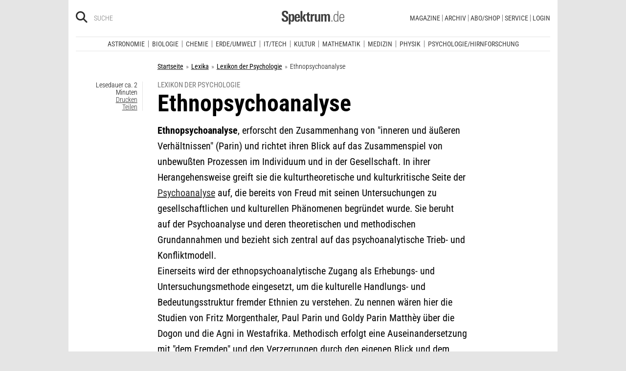

--- FILE ---
content_type: text/html; charset=utf-8
request_url: https://www.spektrum.de/lexikon/psychologie/ethnopsychoanalyse/4461
body_size: 22530
content:
                                




      <!DOCTYPE html><html class=no-js lang=de><head><meta charset=utf-8><meta content="ie=edge" http-equiv=x-ua-compatible><meta content="width=device-width, initial-scale=1.0" name=viewport><title>Ethnopsychoanalyse - Lexikon der Psychologie</title><meta content=/js_css/assets/favicon/browserconfig.xml name=msapplication-config><meta content=#ffffff name=theme-color><link href=https://www.spektrum.de/lexikon/psychologie/ethnopsychoanalyse/4461 rel=canonical><meta content="Ethnopsychoanalyse, erforscht den Zusammenhang von inneren und &#228;u&#223;eren Verh&#228;ltnissen (Parin) und richtet ihren Blick auf das Zusammenspiel…" name=description><meta content=summary_large_image name=twitter:card><meta content=@spektrum name=twitter:site><meta content=Ethnopsychoanalyse property=og:title><meta content=article property=og:type><meta content="Ethnopsychoanalyse, erforscht den Zusammenhang von inneren und &#228;u&#223;eren Verh&#228;ltnissen (Parin) und richtet ihren Blick auf das Zusammenspiel…" property=og:description><meta content=https://www.spektrum.de/lexikon/psychologie/ethnopsychoanalyse/4461 property=og:url><meta content=https://www.facebook.com/spektrumverlag/ property=article:publisher><meta content=https://www.facebook.com/spektrumverlag/ property=article:author><meta content=https://static.spektrum.de/pix/sde_fallback.png property=og:image><meta content=false property=article:opinion><meta content=free property=article:content_tier><meta content=region:de property=article:location><meta content="app-id=940607128" name=apple-itunes-app><meta content="app-id=com.spektrum.digital" name=google-play-app><meta content=max-snippet:-1,max-image-preview:large,max-video-preview:-1 name=robots><meta content=no-referrer-when-downgrade name=referrer><meta content=340704949293332,140340072656965,640411729326413,185384864832651,418231634995324,159053464109265,617256435023684,158772637491795,227433449943,167370110015526,189613381060374,808526069200219,403789883164848,739491659417853,214302245262045,268970676476837,1440913715926131,206472009399335,322104427933027,264350000242348,521518021366835,149926958378505,556674487680260,210945102276037,1450678515186976,420346491396926,211527652194844,137873992951102,296085357091610,272200206153510,278122429054474,537762122967518,169740236398835,241536839295156,361266620551515,186259904826177,343495375786161,464970480253851,1835130316712058,255392254491101,59229643843,134264763255117,353906937962338,324507584265820,1616880788555043,359094474185606,179746130923,382271481790481,125653160915333,340231852789266,200663820094027,660950443946696,703548003083054,430487377070718,153214561500985,261590993930663,690179837715422,313604608769726,252059868144977,303600416564,1978686922357241,754290388009184,1695685417377428,141460296047680,1560268694235873,143052449115733,191368714208840,215391791833780,122038624495702,324950845227,279731145555458,178687228838125,279423218736055,108460652597959,297104280305754,1464779663812914,413735895355931,115513551794556,1479794728957963,551895718182215,436943589677766,117178721653018,6115848166,371508716609,139267936143724,489649457891992,1658850487715102,133045436728938,181867441876675,188063708192333,193691346949,811742145521092,302413256596750,1794201270838679,143076299093134,207128599761096,328116510545096,257666187618430,339988046967,125437194177329,520639961303602,22297920245,296961807034035,113695686489,121519257912174,171560986231651,1654070881530530,341168879741,143932312346551,199235833463190,145327659223282,304238573037854,346209515556394,99912541035,108064145914608,370429855420,170400356321916,273358886101252,370987992963178,1565916643629423,424373190938938,152586274808123,152749531404582,274648772592090,168287986591458,284820978207661,121336764582486,174395066291972,124330454291947,58364190265,114336798618606,177450032338982,460115770673632,526326927441845,401070179903991,35223474166,2055004118104491,227993570999679,121053321387843,146393288729580,37816894428 property=fb:pages><script type=application/ld+json>{"@context":"http://schema.org","@type":"Article","dateCreated":"2013-07-04T09:00:17+02:00","dateModified":"2013-07-04T09:00:17+02:00","datePublished":"2013-07-04T09:00:17+02:00","headline":"Ethnopsychoanalyse","description":"","image":"","isAccessibleForFree":true,"keywords":[],"mainEntityOfPage":"https://www.spektrum.de/lexikon/psychologie/ethnopsychoanalyse/4461","publisher":{"@type":"Organization","logo":{"@type":"ImageObject","url":"https://www.spektrum.de/js_css/assets/img/png/spektrum_logo.png"},"name":"Spektrum.de"},"thumbnailUrl":"","url":"https://www.spektrum.de/lexikon/psychologie/ethnopsychoanalyse/4461","speakable":[]}</script><link href=https://static.spektrum.de rel=preconnect><link href=https://static.spektrum.de/js_css/assets/favicon/apple-touch-icon.png rel=apple-touch-icon sizes=180x180><link href=https://static.spektrum.de/js_css/assets/favicon/favicon-32x32.png rel=icon sizes=32x32 type=image/png><link href=https://static.spektrum.de/js_css/assets/favicon/favicon-16x16.png rel=icon sizes=16x16 type=image/png><link href=https://static.spektrum.de/js_css/assets/favicon/manifest.json rel=manifest><link color=#6b6b6b href=https://static.spektrum.de/js_css/assets/favicon/safari-pinned-tab.svg rel=mask-icon><link href=https://static.spektrum.de/js_css/assets/favicon/favicon.ico rel="shortcut icon"><link href=https://www.spektrum.de/alias/rss/sciviews-videos-aus-der-wissenschaft/1481729 rel=alternate title="SciViews - Videos aus der Wissenschaft" type=application/rss+xml><link href=https://www.spektrum.de/alias/rss/spektrum-de-meistgelesene-artikel/1224665 rel=alternate title="Spektrum.de - Meistgelesene Artikel" type=application/rss+xml><link href=https://www.spektrum.de/alias/rss/spektrum-de-rss-feed/996406 rel=alternate title="Spektrum.de RSS-Feed" type=application/rss+xml><link href=http://www.gehirn-und-geist.de/alias/rss/gehirn-und-geist-rss-feed/982626 rel=alternate title="Gehirn und Geist RSS-Feed" type=application/rss+xml><link href=https://www.spektrum.de/alias/rss/spektrum-der-wissenschaft-rss-feed/982623 rel=alternate title="Spektrum der Wissenschaft RSS-Feed" type=application/rss+xml><link href=http://www.sterne-und-weltraum.de/alias/rss/sterne-und-weltraum-rss-feed/865248 rel=alternate title="Sterne und Weltraum RSS-Feed" type=application/rss+xml><script src=https://static.spektrum.de/js_css/assets/js/jquery.min.js></script><style>.flowplayer.is-ad-visible .fp-ad-container .fp-volume:after, .flowplayer.is-ad-showing .fp-ad-container .fp-volume:after{content:"Anzeige";color:gold;font-size:16px;margin-left:1em;}</style><link href=//www.googletagmanager.com rel=preconnect><link href=https://cdn.cookielaw.org rel=preconnect><link as=font crossorigin="" href=https://static.spektrum.de/js_css/assets/fonts/custom/Roboto_Condensed-300-latin-normal.woff2 rel=preload type=font/woff2><link as=font crossorigin="" href=https://static.spektrum.de/js_css/assets/fonts/custom/Roboto_Condensed-400-latin-normal.woff2 rel=preload type=font/woff2><link as=font crossorigin="" href=https://static.spektrum.de/js_css/assets/fonts/custom/Roboto_Condensed-700-latin-normal.woff2 rel=preload type=font/woff2><link as=font crossorigin="" href=https://static.spektrum.de/js_css/assets/fonts/custom/Roboto_Condensed-300-latin-italic.woff2 rel=preload type=font/woff2><link as=font crossorigin="" href=https://static.spektrum.de/js_css/assets/fonts/custom/Roboto_Condensed-400-latin-italic.woff2 rel=preload type=font/woff2><link as=font crossorigin="" href=https://static.spektrum.de/js_css/assets/fonts/custom/Roboto_Condensed-700-latin-italic.woff2 rel=preload type=font/woff2><link as=font crossorigin="" href=https://static.spektrum.de/js_css/assets/fonts/fontawesome/webfonts/fa-brands-400.woff2 rel=preload type=font/woff2><link as=font crossorigin="" href=https://static.spektrum.de/js_css/assets/fonts/fontawesome/webfonts/fa-regular-400.woff2 rel=preload type=font/woff2><link as=font crossorigin="" href=https://static.spektrum.de/js_css/assets/fonts/fontawesome/webfonts/fa-solid-900.woff2 rel=preload type=font/woff2><link href=https://static.spektrum.de/js_css/assets/css/app.css rel=stylesheet><script>dataLayer = [{
    'content': {
      'id'            : 'e1469_pk1413327',
      'container'     : '1469',
      'type'          : 'Lexikon',
      'series'        : 'Lexikon Artikel',
      'online_date'   : '2009-12-07-KW50',
      'category'      : 'Psychologie-Hirnforschung',
      'categoryurl'   : '/alias/fachgebiet/psychologie-hirnforschung/368592/d_sdwv_rss',
      'authors'       : '',
      'keywords'      : ["",        ]
    },
    'client': {
      'logged'        : 'irrelevant:-',
    }
  }];</script><script>(function(w,d,s,l,i){w[l]=w[l]||[];w[l].push({'gtm.start':
new Date().getTime(),event:'gtm.js'});var f=d.getElementsByTagName(s)[0],
j=d.createElement(s),dl=l!='dataLayer'?'&l='+l:'';j.async=true;j.src=
'//www.googletagmanager.com/gtm.js?id='+i+dl;f.parentNode.insertBefore(j,f);
})(window,document,'script','dataLayer','GTM-NV9D2M');</script><script>var gzipEnabled = false;</script><script>// ---Laden AdController---
  window.adtype = (Math.max( document.documentElement.clientWidth || 0, window.innerWidth || 0 ) < 768) ? 'mobile' : 'desktop';
  const urlParams = new URLSearchParams(window.location.search);
  window.addeployment = urlParams.get('iqdeployment'); 
        function IQSLoader(url) {
        var script = document.createElement("script")
        script.type = "text/javascript";
        script.src = url;
        document.getElementsByTagName("head")[0].appendChild(script);
      }
      var iqd_mode = (function() {
        var dm = window.location.href.toLowerCase();
        return (dm.indexOf('iqdeployment=') > 1) ? dm.split('iqdeployment=')[1].split('&')[0] : 'live';
      })();
      var cdndir = (window.adtype == 'mobile') ? 'cdn_spektrum_mob_digt' : 'cdn_spektrum_digt';
      var cdndomain = (iqd_mode=='live') ? 'static.spektrum.de/js_css/iqd' : 's3-eu-central-1.amazonaws.com/prod.iqdcontroller.iqdigital'
      IQSLoader("https://" + cdndomain + '/' + cdndir + '/' + iqd_mode + "/iqadcontroller"+ (function() {return gzipEnabled ? ".js.gz" : ".js"})());</script><script>(function() {
    window.AdController = {
    i: null, // page info
    q: [], // render queue
    f: false, // is finalized
    s: false, // is staged
    n: false, // is initialized
    r: null, // ready function
    c: [], // command queue
    setPageInfo: function(i) {
    window.AdController.i = i;
    },
    stage: function() {
    window.AdController.s = true;
    },
    initialize: function() {
    window.AdController.n = true;
    },
    render: function(n, c) {
    window.AdController.q.push([n, c]);
    },
    finalize: function() {
    window.AdController.f = true;
    },
    ready: function(callback) {
    window.AdController.r = callback;
    },
    startLoadCycle: function() {
    window.AdController.c.push(['startLoadCycle']);
    },
    reload: function(p, t) {
    window.AdController.c.push(['reload', p, t]);
    },
    reinitialize: function(i) {
    window.AdController.c.push(['reinitialize', i]);
    }
    };
    })();</script><script>if (typeof AdController !== 'undefined') {
      var pubCmsObject = {
        $handle: "artikel",
        $autoSizeFrames: true,
        level2: "psychologieundhirnforschung",
        level3: "",
        level4: "",
        keywords: "psychologieundhirnforschung",
        tma: "",
        platform: window.adtype,
      }
      let pooolgroup = sessionStorage.getItem('pooolgroup');
      let user = sessionStorage.getItem('act_hash');
      if (user != null) {
        pubCmsObject.userData = {
          hashedemail: user,
        }
        let usrgroup = "iqdlogin";
        if (pooolgroup != null) {
          if (pooolgroup=="woche-d") {
            usrgroup = "iqdpaid";
          }
        }
        pubCmsObject.keywords = pubCmsObject.keywords + "," + usrgroup;
      }
      AdController.setPageInfo(pubCmsObject);

      try{
         AdController.stage();
      } catch (e){}
    }</script><script>if (typeof AdController !== 'undefined') {
            AdController.initialize();
    }</script><script id=ebx async class=optanon-category-C0002 src=https://applets.ebxcdn.com/ebx.js type=text/plain></script><body class=lexicon><noscript><iframe height=0 src="//www.googletagmanager.com/ns.html?id=GTM-NV9D2M" style=display:none;visibility:hidden width=0></iframe></noscript><a id=top class=jump-to-content href=#main title="Direkt zum Inhalt">Direkt zum Inhalt</a><aside class=hide-for-print><div class=iqdcontainer data-device=mobile data-placement=pos_header></div><div class=iqdcontainer data-device=desktop data-placement=pos_header></div></aside><div id=page-wrap><header><div class="header__top row"><div class="columns small-12"><span class="hide-for-print small-nav-toggle" data-hide-for=medium data-responsive-toggle=nav><button aria-label="Zur Hauptnavigation springen" class="fa-bars fas" data-toggle="" type=button></button></span><div class="header__top__search hide-for-print show-for-medium"><span class=header__top__search__icon><a href=/suche/ title=Suche><i aria-hidden=true class="fa-search fas"></i></a></span><input aria-label="Bitte Suchbegriff eingeben" class="epoq_expertinput header__top__search__term" placeholder=Suche tabindex=0 type=text></div><div class=header__top__logo><a class=img href=/><svg xmlns=http://www.w3.org/2000/svg viewbox="0 0 330.24 71.39"><g><title>Spektrum.de Logo</title><path d=M17.14,57.71C4.46,57.71,0,52.94,0,40.5v-.61H10.45v.69c0,4.84.61,9.6,6.76,9.6,4.46,0,6.92-2.54,6.92-7,0-4.76-3.46-6.76-8.22-9.68l-4.23-2.61C5.53,27,.77,23.59.77,14.91.77,4.07,8,0,18,0,28.12,0,33.81,3.69,33.81,14.22v2.15H23.59V15c0-4.07-.92-7.45-6.07-7.45-4.07,0-6.38,2.61-6.38,6.53,0,4.46,3.69,6.84,7.92,9.38l3.69,2.23C30,30,34.5,33.2,34.5,42.34,34.5,53.79,27.36,57.71,17.14,57.71Z style=fill:var(--color-logo);fill-rule:nonzero;></path><path d=M55.17,57.4c-3.69,0-6.61-1.08-8.53-4.15V71.39H37.11V27c0-.54-.15-8.53-.23-9.07h9.3L46.26,22a11.36,11.36,0,0,1,9.68-5c10.14,0,10.45,8.68,10.45,20C66.39,47.87,65.39,57.4,55.17,57.4Zm-3.3-34.27c-5.15,0-5.38,7.76-5.38,14.68,0,7.15.77,13.45,5.38,13.45s4.92-8.84,4.92-14.68C56.78,29.28,56.4,23.13,51.87,23.13Z style=fill:var(--color-logo);fill-rule:nonzero;></path><path d=M77.53,38.34V41.8c0,6.61,1.23,9.53,4.92,9.53,4.07,0,4.76-3.92,4.76-7.53h9.07c-.38,9.53-4.46,13.75-13.83,13.75-13.52,0-14.37-9.07-14.37-19.9C68.08,27,69.69,17,83,17c13.52,0,13.52,10.14,13.52,21.36Zm9.38-10.6c-.38-2.61-1.38-4.53-4.3-4.53-3.07,0-4.3,2-4.76,5.07A30.4,30.4,0,0,0,77.53,33h9.61A30.94,30.94,0,0,0,86.9,27.74Z style=fill:var(--color-logo);fill-rule:nonzero;></path><path d=M99.42,56.63V1.08H109V56.63Zm19.67,0-9.91-21.9L118.1,17.9h10.37l-9.53,16.52L129.7,56.63Z style=fill:var(--color-logo);fill-rule:nonzero;></path><path d=M145,57.09c-8.22,0-10.76-2.38-10.76-10.6V24.13h-5.15V17.9h5.15V11.3l9.53-3.92V17.9h6.07v6.22h-6.07v21c0,3.53.46,5.3,4,5.3.84,0,1.69-.15,2.61-.23v6.53A31.09,31.09,0,0,1,145,57.09Z style=fill:var(--color-logo);fill-rule:nonzero;></path><path d=M170.65,25.59c-6.22,0-8.22,3.61-8.22,9.38V56.63H152.9V24.9c0-.46-.15-6.53-.15-7h9.14l.08,5c2.15-4.23,5.23-5.69,9.84-5.69h.46v8.53A11.47,11.47,0,0,0,170.65,25.59Z style=fill:var(--color-logo);fill-rule:nonzero;></path><path d=M194,56.63l-.08-4.15a10.42,10.42,0,0,1-9.22,4.92c-7.07,0-10.07-3.61-10.07-10.91V17.9h9.53V43.8c0,3.3.08,7.45,4.46,7.45,4.15,0,5.23-4.84,5.23-8.22V17.9h9.53V50.26c0,2.46.15,4.15.31,6.38Z style=fill:var(--color-logo);fill-rule:nonzero;></path><path d=M245.11,56.63V30c0-4-.69-6.76-4.07-6.76-4.15,0-4.92,5.3-4.92,8.68V56.63h-9.53V29.81c0-3.07-.31-6.53-4-6.53-4.23,0-5,4.92-5,8.68V56.63h-9.53V23.21a40.91,40.91,0,0,0-.31-5.3h9.45l.08,4.38a11.1,11.1,0,0,1,9.38-5.3c4.84,0,7.07,2.23,8.61,5.38,2.54-3.3,5.38-5.38,9.61-5.38,7.45,0,9.76,4.69,9.76,12.91V56.63Z style=fill:var(--color-logo);fill-rule:nonzero;></path><path d=M262.16,56.63V50.56h5.46v6.07Z style=fill:var(--color-logo-alt);fill-rule:nonzero;></path><path d=M295,56.63,294.9,52c-2.3,3.61-4.69,5.23-9.07,5.23-11.68,0-12.37-11.76-12.37-20.9,0-8.53,1.77-19.29,12.37-19.29,4.76,0,7,1.69,8.68,4.53V1.08h4.38v48.1c0,2.46.15,5,.31,7.45Zm-8.68-35.89c-8,0-8.38,9.53-8.38,15.68,0,10,1.15,17.06,8,17.06,8.61,0,8.84-8.3,8.84-15.91C294.74,28.2,294.13,20.75,286.29,20.75Z style=fill:var(--color-logo-alt);fill-rule:nonzero;></path><path d=M309.26,38v2.23c0,8.61,1.31,13.68,8.22,13.68,6.61,0,7.91-4.07,8.14-9.07H330c-.31,7.07-3.07,12.6-12.53,12.6-11,0-12.76-8.15-12.76-18,0-10.3.08-22.36,13.22-22.36,9.91,0,12.29,6.84,12.29,15.83V38Zm16.37-8.3c-.31-4.69-2.15-9.07-7.61-9.07-5.76,0-7.91,3.84-8.45,8.76q-.23,2.54-.23,5.07h16.37C325.71,33.43,325.71,31.2,325.63,29.66Z style=fill:var(--color-logo-alt);fill-rule:nonzero;></path></g></svg></a></div><a class="header__top__login hide-for-print show-for-small-only" href="/login?url=https://www.spektrum.de/lexikon/psychologie/ethnopsychoanalyse/4461" title=Login><i class="fa-circle-user fa-regular"></i></a><nav class="header__top__nav hide-for-print menu-simple show-for-medium"><ul class="header__top__nav__menu menu"><li class="context item"><a aria-control=submenu-magazine aria-expanded=false aria-haspopup=true href=# tabindex=0>Magazine</a><nav id=submenu-magazine aria-hidden=true aria-label=Magazine class=header__top__nav__context><ul class="header__top__nav__context__menu no-bullet" role=menu><li><a href=/index/spektrum-alle-premiuminhalte-auf-einen-blick/2286077>Spektrum+</a><li><a href=/magazin/spektrum-der-wissenschaft/>Spektrum der Wissenschaft</a><li><a href=/die-woche/>Spektrum - Die Woche</a><li><a href=/shop/spektrum-psychologie/abo/>Spektrum Psychologie</a><li><a href=/shop/spektrum-geschichte/abo/>Spektrum Geschichte</a><li><a href=/shop/spektrum-gesundheit/abo/>Spektrum Gesundheit</a><li><a href=/magazin/gehirn-und-geist/>Gehirn&Geist</a><li><a href=/magazin/sterne-und-weltraum/>Sterne und Weltraum</a><li><a href=/shop/spektrum-kompakt/>Spektrum Kompakt</a></ul></nav><li class="context item"><a aria-control=submenu-archiv aria-expanded=false aria-haspopup=true href=# tabindex=0>Archiv</a><nav id=submenu-archiv aria-hidden=true aria-label=Archiv class=header__top__nav__context><ul class="header__top__nav__context__menu no-bullet" role=menu><li><a href=/shop/spektrum-der-wissenschaft/archiv/>Spektrum der Wissenschaft</a><li><a href=/index/spektrum-alle-premiuminhalte-auf-einen-blick/2286077>Spektrum+</a><li><a href=https://www.spektrum.de/shop/spektrum-die-woche/archiv/>Spektrum - Die Woche</a><li><a href=https://www.spektrum.de/shop/gehirn-und-geist/archiv/>Gehirn&Geist</a><li><a href=/shop/sterne-und-weltraum/archiv/>Sterne und Weltraum</a><li><a href=/shop/spektrum-kompakt/>Spektrum Kompakt</a><li><a href=/shop/spektrum-psychologie/archiv/>Spektrum Psychologie</a><li><a href=/shop/spektrum-geschichte/archiv/>Spektrum Geschichte</a><li><a href=/shop/spektrum-gesundheit/archiv/>Spektrum Gesundheit</a><li><a href=/shop/spektrum-edition/archiv/>Spektrum edition</a><li><a href=/shop/spektrum-spezial/biologie-medizin-hirnforschung/archiv/>Spezial Biologie/Medizin/Hirnforschung</a><li><a href=/shop/spektrum-spezial/physik-mathematik-technik/archiv/>Spezial Physik/Mathematik/Technik</a></ul></nav><li class="context item"><a aria-control=submenu-abo_shop aria-expanded=false aria-haspopup=true href=# tabindex=0>Abo/Shop</a><nav id=submenu-abo_shop aria-hidden=true aria-label=Abo/Shop class=header__top__nav__context><ul class="header__top__nav__context__menu no-bullet" role=menu><li><a href=/shop/>Spektrum Shop</a><li><a href=https://ocs.spektrum.de/>Mein Konto</a><li><a href=https://ocs.spektrum.de/>Meine Downloads</a><li><a href=/live/>Spektrum Live</a><li><a href=/aktion/abovorteile>AboVorteile</a></ul></nav><li class="context item"><a aria-control=submenu-service aria-expanded=false aria-haspopup=true href=# tabindex=0>Service</a><nav id=submenu-service aria-hidden=true aria-label=Service class=header__top__nav__context><ul class="header__top__nav__context__menu no-bullet" role=menu><li><a href=/newsletter/>Newsletter</a><li><a href=/lexikon/>Lexika</a><li><a href=https://ocs.spektrum.de/faq>FAQ</a><li><a href=https://www.spektrum.de/info/presse/>Presse</a><li><a href=/alias/info/angebote-fuer-schulen/2175531>Angebote für Schulen</a><li><a href=/info/kontakt/>Wo kaufen?</a><li><a href=/info/kontakt/>Kontakt</a><li><a href=/info/mediadaten/>Mediadaten</a></ul></nav><li class=item><a class="sso-login user-login" href="/login?url=https://www.spektrum.de/lexikon/psychologie/ethnopsychoanalyse/4461">Login</a></ul></nav></div></div><div class="header__middle hide-for-print row show-for-small-only"><nav class="columns header__middle__nav small-12"><ul class="align-center menu menu-horizontal"><li><a href=/news/>Heute aktuell</a><li><a href=/index/entdecken-sie-die-beliebtesten-artikel/1374084>Meistgelesen</a><li><a href=/index/neuerscheinungen/1533949>Neuerscheinungen</a></ul></nav></div><div class="header__bottom hide-for-print row"><div id=nav class="columns small-12"><div class="collapse row"><nav class="columns header__bottom__search show-for-small-only small-12"><div class=input-group><span class=header__bottom__search__icon><i aria-hidden=true class="fa-search fas"></i></span><input aria-label="Bitte Suchbegriff eingeben" autocomplete=off class="epoq_expertinput header__bottom__search__term input-group-field ui-autocomplete-input" placeholder=Suche type=text></div></nav><nav class="columns header__bottom__nav medium-12 small-6"><h2 class=show-for-small-only>Fachgebiete</h2><ul class=menu><li class=item><a aria-controls=submenu-astronomie aria-expanded=false aria-haspopup=true href=/astronomie tabindex=0>Astronomie</a><nav id=submenu-astronomie aria-hidden=true aria-label=Astronomie class="astro header__bottom__nav__context show-for-medium" data-id=1503693><div class=wrap><ul class="header__bottom__nav__context__menu no-bullet"><li><a href=/news/astronomie/ tabindex=0>News</a><li><a href=/thema/astronomie/ tabindex=0>Themen</a><li><a href=/wissen/astronomie/ tabindex=0>Wissen</a><li><a href=/kolumne/astronomie/ tabindex=0>Kolumnen</a><li><a href=/podcast/astronomie/ tabindex=0>Podcasts</a><li><a href=https://scilogs.spektrum.de/network-tax/category/astronomie/ tabindex=0>SciLogs</a><li><a href=/video/astronomie/ tabindex=0>Videos</a><li><a href=/bilder/astronomie/ tabindex=0>Bilder</a><li><a href=/rezension/astronomie/ tabindex=0>Rezensionen</a><li><a href=/quiz/astronomie/ tabindex=0>Quiz</a><li><a href=/leserbilder/astronomie/ tabindex=0>Leserbilder</a><li><a href=/szenenews/astronomie/ tabindex=0>Szenenews</a><li><a href=/shop/fachgebiet/astronomie/ tabindex=0>Produkte</a></ul><div class=header__bottom__nav__context__cover></div><div class=header__bottom__nav__context__news></div></div></nav><li class=item><a aria-controls=submenu-biologie aria-expanded=false aria-haspopup=true href=/biologie tabindex=0>Biologie</a><nav id=submenu-biologie aria-hidden=true aria-label=Biologie class="header__bottom__nav__context show-for-medium" data-id=1503695><div class=wrap><ul class="header__bottom__nav__context__menu no-bullet"><li><a href=/news/biologie/ tabindex=0>News</a><li><a href=/thema/biologie/ tabindex=0>Themen</a><li><a href=/wissen/biologie/ tabindex=0>Wissen</a><li><a href=/studium-beruf/biologie/ tabindex=0>Studium &amp; Beruf</a><li><a href=/kolumne/biologie/ tabindex=0>Kolumnen</a><li><a href=/podcast/biologie/ tabindex=0>Podcasts</a><li><a href=https://scilogs.spektrum.de/network-tax/category/biologie/ tabindex=0>SciLogs</a><li><a href=/bilder/biologie/ tabindex=0>Bilder</a><li><a href=/rezension/biologie/ tabindex=0>Rezensionen</a><li><a href=/quiz/biologie/ tabindex=0>Quiz</a><li><a href=/video/biologie/ tabindex=0>Video</a><li><a href=/shop/fachgebiet/biologie/ tabindex=0>Produkte</a></ul><div class=header__bottom__nav__context__cover></div><div class=header__bottom__nav__context__news></div></div></nav><li class=item><a aria-controls=submenu-chemie aria-expanded=false aria-haspopup=true href=/chemie tabindex=0>Chemie</a><nav id=submenu-chemie aria-hidden=true aria-label=Chemie class="header__bottom__nav__context show-for-medium" data-id=1503697><div class=wrap><ul class="header__bottom__nav__context__menu no-bullet"><li><a href=/news/chemie/ tabindex=0>News</a><li><a href=/thema/chemie/ tabindex=0>Themen</a><li><a href=/wissen/chemie/ tabindex=0>Wissen</a><li><a href=/kolumne/chemie/ tabindex=0>Kolumnen</a><li><a href=/podcast/chemie/ tabindex=0>Podcasts</a><li><a href=https://scilogs.spektrum.de/network-tax/category/chemie/ tabindex=0>SciLogs</a><li><a href=/bilder/chemie/ tabindex=0>Bilder</a><li><a href=/rezension/chemie/ tabindex=0>Rezensionen</a><li><a href=/quiz/chemie/ tabindex=0>Quiz</a><li><a href=/video/chemie/ tabindex=0>Video</a><li><a href=/shop/fachgebiet/chemie/ tabindex=0>Produkte</a></ul><div class=header__bottom__nav__context__cover></div><div class=header__bottom__nav__context__news></div></div></nav><li class=item><a aria-controls=submenu-erde_umwelt aria-expanded=false aria-haspopup=true href=/erde-umwelt tabindex=0>Erde/Umwelt</a><nav id=submenu-erde_umwelt aria-hidden=true aria-label=Erde/Umwelt class="header__bottom__nav__context show-for-medium" data-id=1503699><div class=wrap><ul class="header__bottom__nav__context__menu no-bullet"><li><a href=/news/erde-umwelt/ tabindex=0>News</a><li><a href=/thema/erde-umwelt/ tabindex=0>Themen</a><li><a href=/wissen/erde-umwelt/ tabindex=0>Wissen</a><li><a href=/kolumne/erde-umwelt/ tabindex=0>Kolumnen</a><li><a href=/podcast/erde-umwelt/ tabindex=0>Podcasts</a><li><a href=https://scilogs.spektrum.de/network-tax/category/erde-umwelt/ tabindex=0>SciLogs</a><li><a href=/bilder/erde-umwelt/ tabindex=0>Bilder</a><li><a href=/rezension/erde-umwelt/ tabindex=0>Rezensionen</a><li><a href=/quiz/erde-umwelt/ tabindex=0>Quiz</a><li><a href=/shop/fachgebiet/erde-umwelt/ tabindex=0>Produkte</a><li><a href=/video/erde-umwelt/ tabindex=0>Video</a></ul><div class=header__bottom__nav__context__cover></div><div class=header__bottom__nav__context__news></div></div></nav><li class=item><a aria-controls=submenu-it_tech aria-expanded=false aria-haspopup=true href=/technik tabindex=0>IT/Tech</a><nav id=submenu-it_tech aria-hidden=true aria-label=IT/Tech class="header__bottom__nav__context show-for-medium" data-id=1503701><div class=wrap><ul class="header__bottom__nav__context__menu no-bullet"><li><a href=/news/technik/ tabindex=0>News</a><li><a href=/thema/technik/ tabindex=0>Themen</a><li><a href=/wissen/technik/ tabindex=0>Wissen</a><li><a href=/kolumne/technik/ tabindex=0>Kolumnen</a><li><a href=/podcast/technik/ tabindex=0>Podcasts</a><li><a href=https://scilogs.spektrum.de/network-tax/category/technik/ tabindex=0>SciLogs</a><li><a href=/bilder/technik/ tabindex=0>Bilder</a><li><a href=/rezension/technik/ tabindex=0>Rezensionen</a><li><a href=/quiz/technik/ tabindex=0>Quiz</a><li><a href=/video/technik/ tabindex=0>Video</a><li><a href=/shop/fachgebiet/technik/ tabindex=0>Produkte</a></ul><div class=header__bottom__nav__context__cover></div><div class=header__bottom__nav__context__news></div></div></nav><li class=item><a aria-controls=submenu-kultur aria-expanded=false aria-haspopup=true href=/kultur tabindex=0>Kultur</a><nav id=submenu-kultur aria-hidden=true aria-label=Kultur class="header__bottom__nav__context show-for-medium" data-id=1503703><div class=wrap><ul class="header__bottom__nav__context__menu no-bullet"><li><a href=/news/kultur/ tabindex=0>News</a><li><a href=/thema/kultur/ tabindex=0>Themen</a><li><a href=/wissen/kultur/ tabindex=0>Wissen</a><li><a href=/kolumne/kultur/ tabindex=0>Kolumnen</a><li><a href=/podcast/kultur/ tabindex=0>Podcasts</a><li><a href=https://scilogs.spektrum.de/network-tax/category/kultur/ tabindex=0>SciLogs</a><li><a href=/bilder/kultur/ tabindex=0>Bilder</a><li><a href=/rezension/kultur/ tabindex=0>Rezensionen</a><li><a href=/quiz/kultur/ tabindex=0>Quiz</a><li><a href=/video/kultur/ tabindex=0>Video</a><li><a href=/shop/fachgebiet/kultur/ tabindex=0>Produkte</a></ul><div class=header__bottom__nav__context__cover></div><div class=header__bottom__nav__context__news></div></div></nav><li class=item><a aria-controls=submenu-mathematik aria-expanded=false aria-haspopup=true href=/mathematik tabindex=0>Mathematik</a><nav id=submenu-mathematik aria-hidden=true aria-label=Mathematik class="header__bottom__nav__context show-for-medium" data-id=1503705><div class=wrap><ul class="header__bottom__nav__context__menu no-bullet"><li><a href=/news/mathematik/ tabindex=0>News</a><li><a href=/thema/mathematik/ tabindex=0>Themen</a><li><a href=/wissen/mathematik/ tabindex=0>Wissen</a><li><a href=/kolumne/mathematik/ tabindex=0>Kolumnen</a><li><a href=/podcast/mathematik/ tabindex=0>Podcasts</a><li><a href=https://scilogs.spektrum.de/network-tax/category/mathematik/ tabindex=0>SciLogs</a><li><a href=/bilder/mathematik/ tabindex=0>Bilder</a><li><a href=/rezension/mathematik/ tabindex=0>Rezensionen</a><li><a href=/quiz/mathematik/ tabindex=0>Quiz</a><li><a href=/video/mathematik/ tabindex=0>Video</a><li><a href=/shop/fachgebiet/mathematik/ tabindex=0>Produkte</a></ul><div class=header__bottom__nav__context__cover></div><div class=header__bottom__nav__context__news></div></div></nav><li class=item><a aria-controls=submenu-medizin aria-expanded=false aria-haspopup=true href=/medizin tabindex=0>Medizin</a><nav id=submenu-medizin aria-hidden=true aria-label=Medizin class="header__bottom__nav__context show-for-medium" data-id=1503707><div class=wrap><ul class="header__bottom__nav__context__menu no-bullet"><li><a href=/news/medizin/ tabindex=0>News</a><li><a href=/thema/medizin/ tabindex=0>Themen</a><li><a href=/wissen/medizin/ tabindex=0>Wissen</a><li><a href=/kolumne/medizin/ tabindex=0>Kolumnen</a><li><a href=/podcast/medizin/ tabindex=0>Podcasts</a><li><a href=https://scilogs.spektrum.de/network-tax/category/medizin/ tabindex=0>SciLogs</a><li><a href=/bilder/medizin/ tabindex=0>Bilder</a><li><a href=/rezension/medizin/ tabindex=0>Rezensionen</a><li><a href=/quiz/medizin/ tabindex=0>Quiz</a><li><a href=/video/medizin/ tabindex=0>Video</a><li><a href=/shop/fachgebiet/medizin/ tabindex=0>Produkte</a></ul><div class=header__bottom__nav__context__cover></div><div class=header__bottom__nav__context__news></div></div></nav><li class=item><a aria-controls=submenu-physik aria-expanded=false aria-haspopup=true href=/physik tabindex=0>Physik</a><nav id=submenu-physik aria-hidden=true aria-label=Physik class="header__bottom__nav__context show-for-medium" data-id=1503709><div class=wrap><ul class="header__bottom__nav__context__menu no-bullet"><li><a href=/news/physik/ tabindex=0>News</a><li><a href=/thema/physik/ tabindex=0>Themen</a><li><a href=/wissen/physik/ tabindex=0>Wissen</a><li><a href=/kolumne/physik/ tabindex=0>Kolumnen</a><li><a href=/podcast/physik/ tabindex=0>Podcasts</a><li><a href=https://scilogs.spektrum.de/network-tax/category/physik/ tabindex=0>SciLogs</a><li><a href=/bilder/physik/ tabindex=0>Bilder</a><li><a href=/rezension/physik/ tabindex=0>Rezensionen</a><li><a href=/quiz/physik/ tabindex=0>Quiz</a><li><a href=/video/physik/ tabindex=0>Video</a><li><a href=/shop/fachgebiet/physik/ tabindex=0>Produkte</a></ul><div class=header__bottom__nav__context__cover></div><div class=header__bottom__nav__context__news></div></div></nav><li class=item><a aria-controls=submenu-psychologie_hirnforschung aria-expanded=false aria-haspopup=true href=/psychologie-hirnforschung tabindex=0>Psychologie/Hirnforschung</a><nav id=submenu-psychologie_hirnforschung aria-hidden=true aria-label=Psychologie/Hirnforschung class="header__bottom__nav__context show-for-medium" data-id=1503711><div class=wrap><ul class="header__bottom__nav__context__menu no-bullet"><li><a href=/news/psychologie-hirnforschung/ tabindex=0>News</a><li><a href=/thema/psychologie-hirnforschung/ tabindex=0>Themen</a><li><a href=/wissen/psychologie-hirnforschung/ tabindex=0>Wissen</a><li><a href=/kolumne/psychologie-hirnforschung/ tabindex=0>Kolumnen</a><li><a href=/podcast/psychologie-hirnforschung/ tabindex=0>Podcasts</a><li><a href=https://scilogs.spektrum.de/network-tax/category/psychologie-hirnforschung/ tabindex=0>SciLogs</a><li><a href=/bilder/psychologie-hirnforschung/ tabindex=0>Bilder</a><li><a href=/rezension/psychologie-hirnforschung/ tabindex=0>Rezensionen</a><li><a href=/quiz/psychologie-hirnforschung/ tabindex=0>Quiz</a><li><a href=/video/psychologie-hirnforschung/ tabindex=0>Video</a><li><a href=/shop/fachgebiet/psychologie/ tabindex=0>Produkte</a></ul><div class=header__bottom__nav__context__cover></div><div class=header__bottom__nav__context__news></div></div></nav></ul></nav><nav class="columns header__bottom__nav show-for-small-only small-6"><h2>Services</h2><ul class=menu><li class=item><a href=/index/spektrum-alle-premiuminhalte-auf-einen-blick/2286077>Spektrum+</a><li class=item><a href=/suche/>Suche</a><li class=item><a href=/shop/>Abo/Shop</a><li class=item><a href=/lexikon/>Lexika</a><li class=item><a href=/live/>Spektrum Live</a><li class=item><a href=/aktion/abovorteile>Abovorteile</a><li class=item><a href=/newsletter/>Newsletter</a><li class=item><a href=https://www.spektrum.de/info/kontakt/>Kontakt</a><li class=item><a class="sso-login user-login" href="/login?url=https://www.spektrum.de/lexikon/psychologie/ethnopsychoanalyse/4461">Login</a></ul></nav></div></div></div></header><div id=main><aside class="collapse hide-for-print row"><div class=iqdcontainer data-device=desktop data-placement=pos_1></div></aside><article class="content pw-free"><div class=row><div aria-label="Sie befinden sich hier:" class="columns medium-8 medium-offset-2 small-12" role=navigation><ol class=breadcrumbs itemscope itemtype=http://schema.org/BreadcrumbList><li itemprop=itemListElement itemscope itemtype=https://schema.org/ListItem><a class=line href=/ itemprop=item><span itemprop=name>Startseite</span></a><meta content=1 itemprop=position><li itemprop=itemListElement itemscope itemtype=https://schema.org/ListItem><a class=line href=/lexikon/ itemprop=item><span itemprop=name>Lexika</span></a><meta content=2 itemprop=position><li itemprop=itemListElement itemscope itemtype=https://schema.org/ListItem><a class=line href=/lexikon/psychologie/ itemprop=item><span itemprop=name>Lexikon der Psychologie</span></a><meta content=3 itemprop=position><li itemprop=itemListElement itemscope itemtype=https://schema.org/ListItem><span class=show-for-sr itemprop=name>Aktuelle Seite: </span><h1 itemprop=name>Ethnopsychoanalyse</h1><meta content=4 itemprop=position></ol></div></div><div class=row><aside class="columns medium-2 small-12"><ul class="content__meta no-bullet text-right"><li class="content__meta__reading_duration hide-for-print item">Lesedauer ca. 2 Minuten <li class="content__meta__print hide-for-print item show-for-medium"><a class=line href=javascript:window.customPrint();>Drucken</a><li class="content__meta__share context hide-for-print item show-for-medium"><a class=line href=#>Teilen</a><div class=content__meta__share__context><ul class="content__meta__share__context__menu menu"><li><a aria-label="Bei Facebook teilen" class="img popup" href="https://www.facebook.com/sharer/sharer.php?u=https%3A%2F%2Fwww.spektrum.de%2Flexikon%2Fpsychologie%2Fethnopsychoanalyse%2F4461" role=button target=_blank title="Bei Facebook teilen"><i class="fa-facebook-square fab"></i></a><li><a aria-label="Bei Bluesky teilen" class="img popup" href="https://bsky.app/intent/compose?text=Psychologie%2FHirnforschung%0Ahttps%3A%2F%2Fwww.spektrum.de%2Flexikon%2Fpsychologie%2Fethnopsychoanalyse%2F4461" role=button target=_blank title="Bei Bluesky teilen"><i class="fa-brands fa-square-bluesky"></i></a><li><a aria-label="Bei Threads teilen" class="img popup" href="https://www.threads.net/intent/post?text=Psychologie%2FHirnforschung&amp;url=https%3A%2F%2Fwww.spektrum.de%2Flexikon%2Fpsychologie%2Fethnopsychoanalyse%2F4461" role=button target=_blank title="Bei Threads teilen"><i class="fa-brands fa-square-threads"></i></a><li><a aria-label="Bei X teilen" class="img popup" href="https://x.com/intent/post?text=Psychologie%2FHirnforschung&amp;url=https%3A%2F%2Fwww.spektrum.de%2Flexikon%2Fpsychologie%2Fethnopsychoanalyse%2F4461" role=button target=_blank title="Bei X teilen"><i class="fa-brands fa-square-x-twitter"></i></a><li><a aria-label="Bei XING teilen" class="img popup" href="https://www.xing.com/social_plugins/share?url=https%3A%2F%2Fwww.spektrum.de%2Flexikon%2Fpsychologie%2Fethnopsychoanalyse%2F4461" role=button target=_blank title="Bei XING teilen"><i class="fa-xing-square fab"></i></a><li><a aria-label="Bei LinkedIn teilen" class="img popup" href="https://www.linkedin.com/shareArticle?mini=true&amp;summary=…&amp;title=Psychologie%2FHirnforschung&amp;url=https%3A%2F%2Fwww.spektrum.de%2Flexikon%2Fpsychologie%2Fethnopsychoanalyse%2F4461" role=button target=_blank title="Bei LinkedIn teilen"><i class="fa-linkedin fab"></i></a><li class="flipboard stacked"><a aria-label="Bei Flipboard teilen" class="img popup" href="https://share.flipboard.com/bookmarklet/popout?v=2&title=Psychologie%2FHirnforschung&url=https%3A%2F%2Fwww.spektrum.de%2Flexikon%2Fpsychologie%2Fethnopsychoanalyse%2F4461" role=button target=_blank title="Bei Flipboard teilen"><span class=fa-stack><i aria-hidden=true class="fa-flipboard fa-stack-1x fab"></i><i aria-hidden=true class="fa-square fa-stack-1x far"></i></span></a><li><a aria-label="Per E-Mail versenden" class=img href="mailto:?subject=Psychologie%2FHirnforschung&amp;body=https%3A%2F%2Fwww.spektrum.de%2Flexikon%2Fpsychologie%2Fethnopsychoanalyse%2F4461" role=button title="Per E-Mail versenden"><i class="fa-envelope-square fas"></i></a><li class=show-for-small-only><a aria-label="Bei Whatsapp teilen" class="img popup" href="whatsapp://send?text=Psychologie%2FHirnforschung+https%3A%2F%2Fwww.spektrum.de%2Flexikon%2Fpsychologie%2Fethnopsychoanalyse%2F4461" role=button target=_blank title="Bei Whatsapp teilen"><i class="fa-whatsapp-square fab"></i></a></ul></div></ul></aside><header class="columns medium-8 small-12"><h2><span class=content__kicker>Lexikon der Psychologie</span><span class=sr-only>: </span><span class=content__title>Ethnopsychoanalyse</span></h2></header></div><div class="collapse hide-for-print row"><div class="columns small-12"><div class="iqdcontainer tile1-mobile-wrapper" data-device=mobile data-placement=pos_1></div></div></div><div class="align-center row"><div class="hide-for-print lexikon_article__navigation" style="display: none;"><div class="article__navigation_button prev"><a href=/lexikon/psychologie/ethnomethodologie/4460 title="Vorheriger Artikel"><div class=relcontainer><i aria-hidden=true class="fa-angle-left fas"></i></div></a><div class=hover-text><span>vorheriger Artikel</span></div></div><div class="article__navigation_button next"><a href=/lexikon/psychologie/ethnopsychologie/4462 title="Vorheriger Artikel"><div class=relcontainer><i aria-hidden=true class="fa-angle-right fas"></i></div></a><div class=hover-text><span>nächster Artikel</span></div></div></div><div class="columns medium-8 small-12"><div id=pw-before-text-widget class=hide-for-print></div><p><strong>Ethnopsychoanalyse</strong>, erforscht den Zusammenhang von "inneren und &#228;u&#223;eren Verh&#228;ltnissen" (Parin) und richtet ihren Blick auf das Zusammenspiel von unbewu&#223;ten Prozessen im Individuum und in der Gesellschaft. In ihrer Herangehensweise greift sie die kulturtheoretische und kulturkritische Seite der <a href=/lexikon/psychologie/psychoanalyse/12038>Psychoanalyse</a> auf, die bereits von Freud mit seinen Untersuchungen zu gesellschaftlichen und kulturellen Ph&#228;nomenen begr&#252;ndet wurde. Sie beruht auf der Psychoanalyse und deren theoretischen und methodischen Grundannahmen und bezieht sich zentral auf das psychoanalytische Trieb- und Konfliktmodell. <br>Einerseits wird der ethnopsychoanalytische Zugang als Erhebungs- und Untersuchungsmethode eingesetzt, um die kulturelle Handlungs- und Bedeutungsstruktur fremder Ethnien zu verstehen. Zu nennen w&#228;ren hier die Studien von Fritz Morgenthaler, Paul Parin und Goldy Parin Matth&#232;y &#252;ber die Dogon und die Agni in Westafrika. Methodisch erfolgt eine Auseinandersetzung mit "dem Fremden" und den Verzerrungen durch den eigenen Blick und dem eigenen kulturellen Hintergrund anhand der Analyse der Dynamik von <a href=/lexikon/psychologie/uebertragung/15909>&#220;bertragung</a>, <a href=/lexikon/psychologie/gegenuebertragung/5613>Gegen&#252;bertragung</a> und <a href=/lexikon/psychologie/widerstand/16825>Widerstand</a>. So gelingt sowohl eine Auseinandersetzung mit der eigenen <a href=/lexikon/psychologie/kultur/8374>Kultur</a>, aber auch mit der Struktur des Forschungsprozesses sowie der eigenen Rolle darin. Systematisch ist die Perspektive auf die Wissenschaft und die Methodik von Devereux ausgearbeitet worden. <br>Die ethnopsychoanalytische Methode ist aber auch geeignet, Ph&#228;nomene der eigenen Kultur auf ihre unbewu&#223;ten, konflikthaften Anteile zu untersuchen. Hier steht das Zusammenspiel von unbewu&#223;ten <a href=/lexikon/psychologie/aggression/337>Aggressionen</a>, <a href=/lexikon/psychologie/macht/9039>Macht</a> und Herrschaftsstabilisierung im Zentrum des Interesses, wie z.B. in Mario Erdheims Frage nach der "gesellschaftlichen Produktion von Unbewu&#223;theit" oder in den gesellschaftskritischen Arbeiten von Parin und Parin-Matth&#232;y. Die Forschungsthemen der Ethnopsychoanalyse ranken sich um Themenkomplexe von Institution und Herrschaft, Stigmatiserung, Ausgrenzung und Psychiatriesierung und versuchen, das scheinbar Selbstverst&#228;ndliche der "Normalit&#228;t" auf seinen Abwehraspekt und die gesellschaftliche Funktion zu untersuchen. <br>Auch unspektakul&#228;rere Bereiche der gesellschaftlichen Ordnung werden in ihrer inneren Struktur aufgekl&#228;rt, wie das Verh&#228;ltnis von M&#228;nnern und Frauen oder die innere Dynamik der Jugendphase und ihre Bedeutung f&#252;r die Kultur. Die Ethnospsychoanalyse bietet also ein vielf&#228;ltiges Inventar, um einen befremdeten Blick auf die Normalit&#228;t und die eigene Kultur zu werfen. <aside class="hide-for-print right sideshow sideshow__300_250"><div class=iqdcontainer data-device=desktop data-placement=pos_marg_right_1></div></aside><div class="hide-for-print iqdcontainer tile3-mobile-wrapper" data-device=mobile data-placement=pos_2></div><p>T.M. <p><strong>Literatur</strong><br>Devereux, G. (1988). <i>Angst und Methode in den Verhaltenswissenschaften</i>. Frankfurt/Main. <br>Erdheim, M. (1988). <i>Psychoanalyse und Unbewu&#223;theit in der Kultur</i>. Frankfurt/Main. <br>Parin, P. (1983). <i>Der Widerspruch im Subjekt. Ethnopsychoanalytische Studien</i>. Frankfurt/Main.</div></div><div class="collapse hide-for-print row"><div class="columns small-12"><div class="iqdcontainer tile-mobile-wrapper" data-device=mobile data-placement=pos_3></div><div class=iqdcontainer data-device=desktop data-placement=pos_2></div></div></div><div class="collapse hide-for-print row"><div class="columns small-12"><div class=iqdcontainer data-device=mobile data-placement=pos_recommendation_1></div><div class=iqdcontainer data-device=desktop data-placement=pos_recommendation_1></div></div></div><div class="align-center row"><div class="columns medium-8 small-12"><div id=civey-widget class=hide-for-print></div><div id=pw-after-text-widget class=hide-for-print></div><aside class="hide-for-print kiosk__inline portrait"><div class=kiosk__inline_grid><div class="kiosk__inline_background rellax" style="background-image: url(https://static.spektrum.de/fm/912/f1920x949/iStock-182166305.jpg);"></div><a href="https://www.spektrum.de/shop/bundle/digitalpaket-aufmerksamkeit/2303718?itm_source=banner&itm_medium=inline-ad&itm_campaign=similarproduct"><div class=kiosk__inline_text_wrapper><div class=kiosk__inline_text_wrapper_inner><span class=kiosk__inline_intro>Das könnte Sie auch interessieren: </span><span class=kiosk__inline_mag>Spektrum.de</span><span class=kiosk__inline_description> Digitalpaket: Aufmerksamkeit</span><span class=kiosk__inline_logo><img alt="Spektrum.de Logo" src=https://www.spektrum.de/js_css/assets/img/svg/sde_lite.svg></span></div></div><div class="img-wrapper th__720_960"><noscript class=loading-lazy><img alt=" Digitalpaket: Aufmerksamkeit" class=portrait loading=lazy src=https://static.spektrum.de/fm/912/f720x960/Digitalpaket_Aufmerksamkeit_Teaser.jpg title=" Digitalpaket: Aufmerksamkeit"></noscript></div></a></div></aside></div></div><div class="align-center row"><aside class="columns medium-8 sideshow sideshow__book small-12"><label>Anzeige</label><div class="collapse row"><div class="columns medium-3 small-12"><a class=gtm-event-amzn href="https://www.amazon.de/dp/3898061663?tag=spektrumde-21&linkCode=osi&th=1&psc=1"><img alt="Ethnopsychoanalyse. Geschichte, Konzepte, Anwendungen" src=https://m.media-amazon.com/images/I/41ljCWhLbVL._SL500_.jpg></a></div><div class="columns medium-9 small-12"><div class=author>Reichmayr, Johannes</div><div class=title>Ethnopsychoanalyse. Geschichte, Konzepte, Anwendungen</div><div class=subtitle></div><div class=publisher>Verlag: Psychosozial-Verlag</div><div class=isbn_price>ISBN: 3898061663 | Preis: 36,90 €</div><a class="button gtm-event-amzn" href="https://www.amazon.de/dp/3898061663?tag=spektrumde-21&linkCode=osi&th=1&psc=1" target=_blank>bei Amazon.de kaufen</a></div></div></aside></div><div class="align-center row"><div class="columns medium-8 small-12"><div class=content__copyright><em>Copyright 2000 Spektrum Akademischer Verlag, Heidelberg</em></div></div></div><div class="align-center hide-for-print row"><aside class="columns medium-8 small-12"><div class="clearfix content__share"><div class=content__share__label>Diesen Artikel empfehlen:</div><ul class="content__share__menu menu"><li><a aria-label="Bei Facebook teilen" class="img popup" href="https://www.facebook.com/sharer/sharer.php?u=https%3A%2F%2Fwww.spektrum.de%2Flexikon%2Fpsychologie%2Fethnopsychoanalyse%2F4461" role=button target=_blank title="Bei Facebook teilen"><i class="fa-facebook-square fab"></i></a><li><a aria-label="Bei Bluesky teilen" class="img popup" href="https://bsky.app/intent/compose?text=Psychologie%2FHirnforschung%0Ahttps%3A%2F%2Fwww.spektrum.de%2Flexikon%2Fpsychologie%2Fethnopsychoanalyse%2F4461" role=button target=_blank title="Bei Bluesky teilen"><i class="fa-brands fa-square-bluesky"></i></a><li><a aria-label="Bei Threads teilen" class="img popup" href="https://www.threads.net/intent/post?text=Psychologie%2FHirnforschung&amp;url=https%3A%2F%2Fwww.spektrum.de%2Flexikon%2Fpsychologie%2Fethnopsychoanalyse%2F4461" role=button target=_blank title="Bei Threads teilen"><i class="fa-brands fa-square-threads"></i></a><li><a aria-label="Bei X teilen" class="img popup" href="https://x.com/intent/post?text=Psychologie%2FHirnforschung&amp;url=https%3A%2F%2Fwww.spektrum.de%2Flexikon%2Fpsychologie%2Fethnopsychoanalyse%2F4461" role=button target=_blank title="Bei X teilen"><i class="fa-brands fa-square-x-twitter"></i></a><li><a aria-label="Bei XING teilen" class="img popup" href="https://www.xing.com/social_plugins/share?url=https%3A%2F%2Fwww.spektrum.de%2Flexikon%2Fpsychologie%2Fethnopsychoanalyse%2F4461" role=button target=_blank title="Bei XING teilen"><i class="fa-xing-square fab"></i></a><li><a aria-label="Bei LinkedIn teilen" class="img popup" href="https://www.linkedin.com/shareArticle?mini=true&amp;summary=…&amp;title=Psychologie%2FHirnforschung&amp;url=https%3A%2F%2Fwww.spektrum.de%2Flexikon%2Fpsychologie%2Fethnopsychoanalyse%2F4461" role=button target=_blank title="Bei LinkedIn teilen"><i class="fa-linkedin fab"></i></a><li class="flipboard stacked"><a aria-label="Bei Flipboard teilen" class="img popup" href="https://share.flipboard.com/bookmarklet/popout?v=2&title=Psychologie%2FHirnforschung&url=https%3A%2F%2Fwww.spektrum.de%2Flexikon%2Fpsychologie%2Fethnopsychoanalyse%2F4461" role=button target=_blank title="Bei Flipboard teilen"><span class=fa-stack><i aria-hidden=true class="fa-flipboard fa-stack-1x fab"></i><i aria-hidden=true class="fa-square fa-stack-1x far"></i></span></a><li><a aria-label="Per E-Mail versenden" class=img href="mailto:?subject=Psychologie%2FHirnforschung&amp;body=https%3A%2F%2Fwww.spektrum.de%2Flexikon%2Fpsychologie%2Fethnopsychoanalyse%2F4461" role=button title="Per E-Mail versenden"><i class="fa-envelope-square fas"></i></a><li class=show-for-small-only><a aria-label="Bei Whatsapp teilen" class="img popup" href="whatsapp://send?text=Psychologie%2FHirnforschung+https%3A%2F%2Fwww.spektrum.de%2Flexikon%2Fpsychologie%2Fethnopsychoanalyse%2F4461" role=button target=_blank title="Bei Whatsapp teilen"><i class="fa-whatsapp-square fab"></i></a></ul></div></aside></div></article><div id=pw-widget></div><aside class="hide-for-print kiosk kiosk__bar row"><div class="columns small-12"><div class=row><ul class="columns kiosk__bar__categories medium-3 no-bullet small-12"><li class="active kiosk__bar__category__digital">Digitalausgaben <li class=kiosk__bar__category__print>Printausgaben <li class=kiosk__bar__category__topseller>Topseller <li class="kiosk__bar__category__bundle show-for-medium">Bundles</ul><div class="columns medium-9 small-12"><div class="active kiosk__bar__category__digital swiper"><div class=swiper-container><div class=swiper-wrapper><a class="img swiper-slide" data-fg=psychologie-hirnforschung href="/pdf/vor-dem-tod-sind-wir-high-spektrum-die-woche-4-2026/2291134?itm_source=banner&itm_medium=kioskbar&itm_campaign=neuerscheinung"><div class="img-wrapper th__720_960"><noscript class=loading-lazy><img alt="Titelbild des Magazins &quot;Spektrum der Wissenschaft &ndash; Die Woche&quot;, Ausgabe Nr. 04 vom 22.01.2026. Im Zentrum ein farbenfrohes, k&uuml;nstlerisches Bild eines Gehirns, umgeben von leuchtenden, wellenf&ouml;rmigen Linien, die ein Gef&uuml;hl von Energie und Bewegung vermitteln. Der Hauptartikel tr&auml;gt den Titel &quot;Vor dem Tod sind wir high&quot; und bezieht sich auf DMT. Weitere Themen: KI l&ouml;st ein altes Matheproblem, Zeitverlangsamung, Schr&ouml;dingers Katze und Antidepressiva." loading=lazy src=https://static.spektrum.de/thumbs/masked/2291134/f720x960/up_bookcover.jpg title="Titelbild des Magazins &quot;Spektrum der Wissenschaft &ndash; Die Woche&quot;, Ausgabe Nr. 04 vom 22.01.2026. Im Zentrum ein farbenfrohes, k&uuml;nstlerisches Bild eines Gehirns, umgeben von leuchtenden, wellenf&ouml;rmigen Linien, die ein Gef&uuml;hl von Energie und Bewegung vermitteln. Der Hauptartikel tr&auml;gt den Titel &quot;Vor dem Tod sind wir high&quot; und bezieht sich auf DMT. Weitere Themen: KI l&ouml;st ein altes Matheproblem, Zeitverlangsamung, Schr&ouml;dingers Katze und Antidepressiva."></noscript></div></a><a class="img swiper-slide" data-fg=psychologie-hirnforschung href="/pdf/konzentration-und-aufmerksamkeit-spektrum-kompakt-2-2026/2289087?itm_source=banner&itm_medium=kioskbar&itm_campaign=neuerscheinung"><div class="img-wrapper th__720_960"><noscript class=loading-lazy><img alt="Titelbild des Magazins &quot;Spektrum der Wissenschaft Kompakt&quot; mit dem Thema &quot;Konzentration und Aufmerksamkeit&quot;. Der Text hebt Themen wie Reiz&uuml;berflutung, Lernen und K&uuml;nstliche Intelligenz hervor. Im Hintergrund ist eine Person mit einem Tablet zu sehen." loading=lazy src=https://static.spektrum.de/thumbs/masked/2289087/f720x960/up_bookcover.jpg title="Titelbild des Magazins &quot;Spektrum der Wissenschaft Kompakt&quot; mit dem Thema &quot;Konzentration und Aufmerksamkeit&quot;. Der Text hebt Themen wie Reiz&uuml;berflutung, Lernen und K&uuml;nstliche Intelligenz hervor. Im Hintergrund ist eine Person mit einem Tablet zu sehen."></noscript></div></a><a class="img swiper-slide" data-fg=erde-umwelt href="/pdf/spektrum-die-woche-3-2026/2291133?itm_source=banner&itm_medium=kioskbar&itm_campaign=neuerscheinung"><div class="img-wrapper th__720_960"><noscript class=loading-lazy><img alt="Titelbild der Zeitschrift &quot;Spektrum der Wissenschaft &ndash; Die Woche&quot;, Ausgabe Nr. 03 vom 15. Januar 2026. Das Bild zeigt eine verschneite, arktische Landschaft in Gr&ouml;nland mit Eisbergen im Hintergrund unter einem klaren Himmel. Der Hauptartikel thematisiert die Attraktivit&auml;t Gr&ouml;nlands. Weitere Themen sind Dunkle Materie, Gewichtsreduktion, ein Interview &uuml;ber irrationale Zahlen und positive Psychologie." loading=lazy src=https://static.spektrum.de/thumbs/masked/2291133/f720x960/up_bookcover.jpg title="Titelbild der Zeitschrift &quot;Spektrum der Wissenschaft &ndash; Die Woche&quot;, Ausgabe Nr. 03 vom 15. Januar 2026. Das Bild zeigt eine verschneite, arktische Landschaft in Gr&ouml;nland mit Eisbergen im Hintergrund unter einem klaren Himmel. Der Hauptartikel thematisiert die Attraktivit&auml;t Gr&ouml;nlands. Weitere Themen sind Dunkle Materie, Gewichtsreduktion, ein Interview &uuml;ber irrationale Zahlen und positive Psychologie."></noscript></div></a><a class="img swiper-slide" data-fg=medizin href="/pdf/abnehmen-sport-allein-reicht-nicht-spektrum-gesundheit-2-2026/2263413?itm_source=banner&itm_medium=kioskbar&itm_campaign=neuerscheinung"><div class="img-wrapper th__720_960"><noscript class=loading-lazy><img alt="Titelbild des Magazins &quot;Spektrum Gesundheit&quot; mit dem Thema &quot;Abnehmen&quot;. Im Vordergrund eine wei&szlig;e Waage mit einem gelben Ma&szlig;band und einer gr&uuml;nen Hantel auf einem orangefarbenen Hintergrund. Der Text &quot;Warum Sport allein oft nicht reicht&quot; ist unter dem Haupttitel zu sehen. Weitere Themen: Fleischersatz, Vitamininfusionen und Alkoholismus. Ausgabe 02.26." loading=lazy src=https://static.spektrum.de/thumbs/masked/2263413/f720x960/up_bookcover.jpg title="Titelbild des Magazins &quot;Spektrum Gesundheit&quot; mit dem Thema &quot;Abnehmen&quot;. Im Vordergrund eine wei&szlig;e Waage mit einem gelben Ma&szlig;band und einer gr&uuml;nen Hantel auf einem orangefarbenen Hintergrund. Der Text &quot;Warum Sport allein oft nicht reicht&quot; ist unter dem Haupttitel zu sehen. Weitere Themen: Fleischersatz, Vitamininfusionen und Alkoholismus. Ausgabe 02.26."></noscript></div></a><a class="img swiper-slide" data-fg=psychologie-hirnforschung href="/pdf/selbstkontrolle-spektrum-kompakt-1-2026/2289086?itm_source=banner&itm_medium=kioskbar&itm_campaign=neuerscheinung"><div class="img-wrapper th__720_960"><noscript class=loading-lazy><img alt="Ein rosa Donut mit Schokoladenstreuseln liegt auf einer Mausefalle. Dar&uuml;ber steht in gro&szlig;en Buchstaben &quot;SELBSTKONTROLLE&quot;. Oben links ist das Logo von &quot;Spektrum der Wissenschaft KOMPAKT&quot; zu sehen. Unten sind die Themen &quot;Gute Vors&auml;tze&quot;, &quot;Ungehemmt shoppen&quot; und &quot;Affirmationen&quot; mit kurzen Beschreibungen aufgef&uuml;hrt." loading=lazy src=https://static.spektrum.de/thumbs/masked/2289086/f720x960/up_bookcover.jpg title="Ein rosa Donut mit Schokoladenstreuseln liegt auf einer Mausefalle. Dar&uuml;ber steht in gro&szlig;en Buchstaben &quot;SELBSTKONTROLLE&quot;. Oben links ist das Logo von &quot;Spektrum der Wissenschaft KOMPAKT&quot; zu sehen. Unten sind die Themen &quot;Gute Vors&auml;tze&quot;, &quot;Ungehemmt shoppen&quot; und &quot;Affirmationen&quot; mit kurzen Beschreibungen aufgef&uuml;hrt."></noscript></div></a></div></div><div class="button button__next"><i aria-hidden=true class="fa-angle-right fas"></i></div></div><div class="kiosk__bar__category__print swiper"><div class=swiper-container><div class=swiper-wrapper><a class="img swiper-slide" data-fg=chemie href="/inhaltsverzeichnis/lebende-materialien-spektrum-der-wissenschaft-2-2026/2289565?itm_source=banner&itm_medium=kioskbar&itm_campaign=neuerscheinung"><div class="img-wrapper th__720_960"><noscript class=loading-lazy><img alt="Titelbild der Zeitschrift &quot;Spektrum der Wissenschaft&quot; mit dem Titel &quot;An der Grenze zum Leben&quot;. Das Bild zeigt eine abstrakte, organische Struktur in Wei&szlig;- und Beiget&ouml;nen, die an Zellgewebe erinnert. Text auf dem Cover: &quot;Wenn Biologie und Technik verschmelzen&quot;. Weitere Themen: &quot;Quantenmechanik: Die Jagd nach dem Suprafestk&ouml;rper&quot;, &quot;Renaturierung: Aufforstung im Meer&quot;, &quot;Geoengineering: L&auml;sst sich arktisches Meereis wieder einfrieren?&quot;. Links ist die Ausgabe- und Preisangabe zu sehen." loading=lazy src=https://static.spektrum.de/fm/862/f720x960/SdW_202602.jpg title="Titelbild der Zeitschrift &quot;Spektrum der Wissenschaft&quot; mit dem Titel &quot;An der Grenze zum Leben&quot;. Das Bild zeigt eine abstrakte, organische Struktur in Wei&szlig;- und Beiget&ouml;nen, die an Zellgewebe erinnert. Text auf dem Cover: &quot;Wenn Biologie und Technik verschmelzen&quot;. Weitere Themen: &quot;Quantenmechanik: Die Jagd nach dem Suprafestk&ouml;rper&quot;, &quot;Renaturierung: Aufforstung im Meer&quot;, &quot;Geoengineering: L&auml;sst sich arktisches Meereis wieder einfrieren?&quot;. Links ist die Ausgabe- und Preisangabe zu sehen."></noscript></div></a><a class="img swiper-slide" data-fg=astronomie href="/inhaltsverzeichnis/die-supernova-von-1885-in-andromeda-sterne-und-weltraum-2-2026/2289594?itm_source=banner&itm_medium=kioskbar&itm_campaign=neuerscheinung"><div class="img-wrapper th__720_960"><noscript class=loading-lazy><img alt="Titelbild des Magazins &quot;Sterne und Weltraum&quot;, Ausgabe 2/2026. Im Zentrum ist eine k&uuml;nstlerische Darstellung einer Supernova-Explosion zu sehen. Die Explosion ist in leuchtenden Farben dargestellt, mit einem hellen Zentrum und strahlenden Linien, die nach au&szlig;en verlaufen. Oben links steht der Titel des Magazins &quot;Explosion in Andromeda &ndash; Die Supernova von 1885&quot;, und rechts oben das Logo von &quot;Spektrum der Wissenschaft&quot;. Unten sind die Themen &quot;Schwarze L&ouml;cher&quot;, &quot;Wei&szlig;er Zwerg&quot; und &quot;Remote-Teleskope&quot; aufgef&uuml;hrt." loading=lazy src=https://static.spektrum.de/fm/862/f720x960/SuW_202602.jpg title="Titelbild des Magazins &quot;Sterne und Weltraum&quot;, Ausgabe 2/2026. Im Zentrum ist eine k&uuml;nstlerische Darstellung einer Supernova-Explosion zu sehen. Die Explosion ist in leuchtenden Farben dargestellt, mit einem hellen Zentrum und strahlenden Linien, die nach au&szlig;en verlaufen. Oben links steht der Titel des Magazins &quot;Explosion in Andromeda &ndash; Die Supernova von 1885&quot;, und rechts oben das Logo von &quot;Spektrum der Wissenschaft&quot;. Unten sind die Themen &quot;Schwarze L&ouml;cher&quot;, &quot;Wei&szlig;er Zwerg&quot; und &quot;Remote-Teleskope&quot; aufgef&uuml;hrt."></noscript></div></a><a class="img swiper-slide" data-fg=psychologie-hirnforschung href="/inhaltsverzeichnis/anti-aging-fuers-gehirn-geistigen-abbau-bremsen-gehirn-und-geist-2-2026/2289579?itm_source=banner&itm_medium=kioskbar&itm_campaign=neuerscheinung"><div class="img-wrapper th__720_960"><noscript class=loading-lazy><img alt="Titelbild der Zeitschrift &quot;Gehirn&amp;Geist&quot; mit dem Thema &quot;Anti-Aging f&uuml;rs Gehirn&quot;. Im Zentrum ist ein anatomisches Diagramm eines Gehirns in Schwarz-Wei&szlig; zu sehen. Oben steht der Titel der Ausgabe, darunter der Untertitel &quot;Wie sich geistiger Abbau bremsen l&auml;sst&quot; in pinker Schrift. Unten sind Themen wie &quot;Placeboeffekt&quot;, &quot;Intelligenz&quot; und &quot;Migr&auml;ne&quot; aufgef&uuml;hrt. Oben links das Logo &quot;Spektrum der Wissenschaft&quot;." loading=lazy src=https://static.spektrum.de/fm/862/f720x960/gug_202602.jpg title="Titelbild der Zeitschrift &quot;Gehirn&amp;Geist&quot; mit dem Thema &quot;Anti-Aging f&uuml;rs Gehirn&quot;. Im Zentrum ist ein anatomisches Diagramm eines Gehirns in Schwarz-Wei&szlig; zu sehen. Oben steht der Titel der Ausgabe, darunter der Untertitel &quot;Wie sich geistiger Abbau bremsen l&auml;sst&quot; in pinker Schrift. Unten sind Themen wie &quot;Placeboeffekt&quot;, &quot;Intelligenz&quot; und &quot;Migr&auml;ne&quot; aufgef&uuml;hrt. Oben links das Logo &quot;Spektrum der Wissenschaft&quot;."></noscript></div></a><a class="img swiper-slide" data-fg=biologie href="/inhaltsverzeichnis/evolution-der-federn-spektrum-der-wissenschaft-1-2026/2240109?itm_source=banner&itm_medium=kioskbar&itm_campaign=neuerscheinung"><div class="img-wrapper th__720_960"><noscript class=loading-lazy><img alt="Cover der Zeitschrift &quot;Spektrum der Wissenschaft&quot; mit dem Titel &quot;Meisterwerk der Evolution&quot;. Das Bild zeigt eine Nahaufnahme von blauen Federn. Text auf dem Cover: &quot;Wie Federn das Leben befl&uuml;gelten&quot;. Weitere Themen: &quot;Gr&ouml;nlandexpedition&quot;, &quot;Am Puls des europ&auml;ischen Klimas&quot;, &quot;Viren&quot;, &quot;D&uuml;rfen wir Gain-of-function-Forschung betreiben?&quot;, &quot;Quantengravitation&quot;, &quot;Geometrie f&uuml;r Quanten&quot;." loading=lazy src=https://static.spektrum.de/fm/862/f720x960/SdW_202601.jpg title="Cover der Zeitschrift &quot;Spektrum der Wissenschaft&quot; mit dem Titel &quot;Meisterwerk der Evolution&quot;. Das Bild zeigt eine Nahaufnahme von blauen Federn. Text auf dem Cover: &quot;Wie Federn das Leben befl&uuml;gelten&quot;. Weitere Themen: &quot;Gr&ouml;nlandexpedition&quot;, &quot;Am Puls des europ&auml;ischen Klimas&quot;, &quot;Viren&quot;, &quot;D&uuml;rfen wir Gain-of-function-Forschung betreiben?&quot;, &quot;Quantengravitation&quot;, &quot;Geometrie f&uuml;r Quanten&quot;."></noscript></div></a><a class="img swiper-slide" data-fg=psychologie-hirnforschung href="/inhaltsverzeichnis/bewusstsein-und-freier-wille-wer-entscheidet-gehirn-und-geist-1-2026/2240115?itm_source=banner&itm_medium=kioskbar&itm_campaign=neuerscheinung"><div class="img-wrapper th__720_960"><noscript class=loading-lazy><img alt="Ein Cover der Zeitschrift &quot;Gehirn&amp;Geist&quot; zeigt ein Modell eines Gehirns auf einem blauen Hintergrund, umgeben von bunten Schmetterlingen. Der Titel lautet &quot;Wer entscheidet? Wie das Gehirn unseren freien Willen beeinflusst&quot;. Oben links steht &quot;Spektrum der Wissenschaft&quot;, und unten sind Themen wie Psychotherapie, Abh&auml;ngigkeit und Theorienkrise aufgef&uuml;hrt." loading=lazy src=https://static.spektrum.de/fm/862/f720x960/GuG_202601.jpg title="Ein Cover der Zeitschrift &quot;Gehirn&amp;Geist&quot; zeigt ein Modell eines Gehirns auf einem blauen Hintergrund, umgeben von bunten Schmetterlingen. Der Titel lautet &quot;Wer entscheidet? Wie das Gehirn unseren freien Willen beeinflusst&quot;. Oben links steht &quot;Spektrum der Wissenschaft&quot;, und unten sind Themen wie Psychotherapie, Abh&auml;ngigkeit und Theorienkrise aufgef&uuml;hrt."></noscript></div></a></div></div><div class="button button__next"><i aria-hidden=true class="fa-angle-right fas"></i></div></div><div class="kiosk__bar__category__topseller swiper"><div class=swiper-container><div class=swiper-wrapper><a class="img swiper-slide" data-fg=psychologie-hirnforschung href="/pdf/konzentration-und-aufmerksamkeit-spektrum-kompakt-2-2026/2289087?itm_source=banner&itm_medium=kioskbar&itm_campaign=neuerscheinung"><div class="img-wrapper th__720_960"><noscript class=loading-lazy><img alt="Titelbild des Magazins &quot;Spektrum der Wissenschaft Kompakt&quot; mit dem Thema &quot;Konzentration und Aufmerksamkeit&quot;. Der Text hebt Themen wie Reiz&uuml;berflutung, Lernen und K&uuml;nstliche Intelligenz hervor. Im Hintergrund ist eine Person mit einem Tablet zu sehen." loading=lazy src=https://static.spektrum.de/thumbs/masked/2289087/f720x960/up_bookcover.jpg title="Titelbild des Magazins &quot;Spektrum der Wissenschaft Kompakt&quot; mit dem Thema &quot;Konzentration und Aufmerksamkeit&quot;. Der Text hebt Themen wie Reiz&uuml;berflutung, Lernen und K&uuml;nstliche Intelligenz hervor. Im Hintergrund ist eine Person mit einem Tablet zu sehen."></noscript></div></a><a class="img swiper-slide" data-fg=astronomie href="/pdf/astrofotografie-spektrum-kompakt-51-2025/2289093?itm_source=banner&itm_medium=kioskbar&itm_campaign=neuerscheinung"><div class="img-wrapper th__720_960"><noscript class=loading-lazy><img alt="Ein Fotograf in roter Jacke steht mit einem Stativ am Ufer eines Sees, umgeben von schneebedeckten Bergen. Der Himmel ist von leuchtenden gr&uuml;nen und blauen Polarlichtern erhellt. Der Text auf dem Bild lautet: &bdquo;Spektrum der Wissenschaft KOMPAKT 51.25&ldquo;, &bdquo;ASTROFOTOGRAFIE&ldquo;, &bdquo;Himmelsereignisse: Was gibt es 2026 zu sehen?&ldquo;, &bdquo;Digitalkamera und Teleskop: Vertiefter Blick ins All&ldquo;, &bdquo;Handlich und unkompliziert: Das Smartphone als Kamera&ldquo;." loading=lazy src=https://static.spektrum.de/thumbs/masked/2289093/f720x960/up_bookcover.jpg title="Ein Fotograf in roter Jacke steht mit einem Stativ am Ufer eines Sees, umgeben von schneebedeckten Bergen. Der Himmel ist von leuchtenden gr&uuml;nen und blauen Polarlichtern erhellt. Der Text auf dem Bild lautet: &bdquo;Spektrum der Wissenschaft KOMPAKT 51.25&ldquo;, &bdquo;ASTROFOTOGRAFIE&ldquo;, &bdquo;Himmelsereignisse: Was gibt es 2026 zu sehen?&ldquo;, &bdquo;Digitalkamera und Teleskop: Vertiefter Blick ins All&ldquo;, &bdquo;Handlich und unkompliziert: Das Smartphone als Kamera&ldquo;."></noscript></div></a><a class="img swiper-slide" data-fg=psychologie-hirnforschung href="/inhaltsverzeichnis/anti-aging-fuers-gehirn-geistigen-abbau-bremsen-gehirn-und-geist-2-2026/2289579?itm_source=banner&itm_medium=kioskbar&itm_campaign=neuerscheinung"><div class="img-wrapper th__720_960"><noscript class=loading-lazy><img alt="Titelbild der Zeitschrift &quot;Gehirn&amp;Geist&quot; mit dem Thema &quot;Anti-Aging f&uuml;rs Gehirn&quot;. Im Zentrum ist ein anatomisches Diagramm eines Gehirns in Schwarz-Wei&szlig; zu sehen. Oben steht der Titel der Ausgabe, darunter der Untertitel &quot;Wie sich geistiger Abbau bremsen l&auml;sst&quot; in pinker Schrift. Unten sind Themen wie &quot;Placeboeffekt&quot;, &quot;Intelligenz&quot; und &quot;Migr&auml;ne&quot; aufgef&uuml;hrt. Oben links das Logo &quot;Spektrum der Wissenschaft&quot;." loading=lazy src=https://static.spektrum.de/fm/862/f720x960/gug_202602.jpg title="Titelbild der Zeitschrift &quot;Gehirn&amp;Geist&quot; mit dem Thema &quot;Anti-Aging f&uuml;rs Gehirn&quot;. Im Zentrum ist ein anatomisches Diagramm eines Gehirns in Schwarz-Wei&szlig; zu sehen. Oben steht der Titel der Ausgabe, darunter der Untertitel &quot;Wie sich geistiger Abbau bremsen l&auml;sst&quot; in pinker Schrift. Unten sind Themen wie &quot;Placeboeffekt&quot;, &quot;Intelligenz&quot; und &quot;Migr&auml;ne&quot; aufgef&uuml;hrt. Oben links das Logo &quot;Spektrum der Wissenschaft&quot;."></noscript></div></a><a class="img swiper-slide" data-fg=medizin href="/pdf/abnehmen-sport-allein-reicht-nicht-spektrum-gesundheit-2-2026/2263413?itm_source=banner&itm_medium=kioskbar&itm_campaign=neuerscheinung"><div class="img-wrapper th__720_960"><noscript class=loading-lazy><img alt="Titelbild des Magazins &quot;Spektrum Gesundheit&quot; mit dem Thema &quot;Abnehmen&quot;. Im Vordergrund eine wei&szlig;e Waage mit einem gelben Ma&szlig;band und einer gr&uuml;nen Hantel auf einem orangefarbenen Hintergrund. Der Text &quot;Warum Sport allein oft nicht reicht&quot; ist unter dem Haupttitel zu sehen. Weitere Themen: Fleischersatz, Vitamininfusionen und Alkoholismus. Ausgabe 02.26." loading=lazy src=https://static.spektrum.de/thumbs/masked/2263413/f720x960/up_bookcover.jpg title="Titelbild des Magazins &quot;Spektrum Gesundheit&quot; mit dem Thema &quot;Abnehmen&quot;. Im Vordergrund eine wei&szlig;e Waage mit einem gelben Ma&szlig;band und einer gr&uuml;nen Hantel auf einem orangefarbenen Hintergrund. Der Text &quot;Warum Sport allein oft nicht reicht&quot; ist unter dem Haupttitel zu sehen. Weitere Themen: Fleischersatz, Vitamininfusionen und Alkoholismus. Ausgabe 02.26."></noscript></div></a><a class="img swiper-slide" data-fg=psychologie-hirnforschung href="/pdf/selbstkontrolle-spektrum-kompakt-1-2026/2289086?itm_source=banner&itm_medium=kioskbar&itm_campaign=neuerscheinung"><div class="img-wrapper th__720_960"><noscript class=loading-lazy><img alt="Ein rosa Donut mit Schokoladenstreuseln liegt auf einer Mausefalle. Dar&uuml;ber steht in gro&szlig;en Buchstaben &quot;SELBSTKONTROLLE&quot;. Oben links ist das Logo von &quot;Spektrum der Wissenschaft KOMPAKT&quot; zu sehen. Unten sind die Themen &quot;Gute Vors&auml;tze&quot;, &quot;Ungehemmt shoppen&quot; und &quot;Affirmationen&quot; mit kurzen Beschreibungen aufgef&uuml;hrt." loading=lazy src=https://static.spektrum.de/thumbs/masked/2289086/f720x960/up_bookcover.jpg title="Ein rosa Donut mit Schokoladenstreuseln liegt auf einer Mausefalle. Dar&uuml;ber steht in gro&szlig;en Buchstaben &quot;SELBSTKONTROLLE&quot;. Oben links ist das Logo von &quot;Spektrum der Wissenschaft KOMPAKT&quot; zu sehen. Unten sind die Themen &quot;Gute Vors&auml;tze&quot;, &quot;Ungehemmt shoppen&quot; und &quot;Affirmationen&quot; mit kurzen Beschreibungen aufgef&uuml;hrt."></noscript></div></a><a class="img swiper-slide" data-fg=physik href="/shop/bundle/digitalpaket-spektrum-der-wissenschaft-jahrgang-2025/2283899?itm_source=banner&itm_medium=kioskbar&itm_campaign=neuerscheinung"><div class="img-wrapper th__720_960"><noscript class=loading-lazy><img alt="DP SDW Jahrgang 2025 Teaserbild" loading=lazy src=https://static.spektrum.de/fm/912/f720x960/SdW_2025.jpg title="DP SDW Jahrgang 2025 Teaserbild"></noscript></div></a><a class="img swiper-slide" data-fg=physik href="/shop/bundle/digitalpaket-quantenphysik/1556962?itm_source=banner&itm_medium=kioskbar&itm_campaign=neuerscheinung"><div class="img-wrapper th__720_960"><noscript class=loading-lazy><img alt="Digitalpaket Quantenphysik Teaserbild" loading=lazy src=https://static.spektrum.de/fm/912/f720x960/bundle_quantenphysik_teaser.jpg title="Digitalpaket Quantenphysik Teaserbild"></noscript></div></a><a class="img swiper-slide" data-fg=psychologie-hirnforschung href="/shop/bundle/spektrum-psychologie-jahrgang-2025/2283909?itm_source=banner&itm_medium=kioskbar&itm_campaign=neuerscheinung"><div class="img-wrapper th__720_960"><noscript class=loading-lazy><img alt="Digitalpaket: Spektrum Psychologie Jahrgang 2025 Teaserbild" loading=lazy src=https://static.spektrum.de/fm/912/f720x960/SP_2025.jpg title="Digitalpaket: Spektrum Psychologie Jahrgang 2025 Teaserbild"></noscript></div></a><a class="img swiper-slide" data-fg=psychologie-hirnforschung href="/shop/bundle/digitalpaket-aufmerksamkeit/2303718?itm_source=banner&itm_medium=kioskbar&itm_campaign=neuerscheinung"><div class="img-wrapper th__720_960"><noscript class=loading-lazy><img alt="Digitalpaket: Aufmerksamkeit Teaserbild" loading=lazy src=https://static.spektrum.de/fm/912/f720x960/Digitalpaket_Aufmerksamkeit_Teaser.jpg title="Digitalpaket: Aufmerksamkeit Teaserbild"></noscript></div></a><a class="img swiper-slide" data-fg=astronomie href="/inhaltsverzeichnis/die-supernova-von-1885-in-andromeda-sterne-und-weltraum-2-2026/2289594?itm_source=banner&itm_medium=kioskbar&itm_campaign=neuerscheinung"><div class="img-wrapper th__720_960"><noscript class=loading-lazy><img alt="Titelbild des Magazins &quot;Sterne und Weltraum&quot;, Ausgabe 2/2026. Im Zentrum ist eine k&uuml;nstlerische Darstellung einer Supernova-Explosion zu sehen. Die Explosion ist in leuchtenden Farben dargestellt, mit einem hellen Zentrum und strahlenden Linien, die nach au&szlig;en verlaufen. Oben links steht der Titel des Magazins &quot;Explosion in Andromeda &ndash; Die Supernova von 1885&quot;, und rechts oben das Logo von &quot;Spektrum der Wissenschaft&quot;. Unten sind die Themen &quot;Schwarze L&ouml;cher&quot;, &quot;Wei&szlig;er Zwerg&quot; und &quot;Remote-Teleskope&quot; aufgef&uuml;hrt." loading=lazy src=https://static.spektrum.de/fm/862/f720x960/SuW_202602.jpg title="Titelbild des Magazins &quot;Sterne und Weltraum&quot;, Ausgabe 2/2026. Im Zentrum ist eine k&uuml;nstlerische Darstellung einer Supernova-Explosion zu sehen. Die Explosion ist in leuchtenden Farben dargestellt, mit einem hellen Zentrum und strahlenden Linien, die nach au&szlig;en verlaufen. Oben links steht der Titel des Magazins &quot;Explosion in Andromeda &ndash; Die Supernova von 1885&quot;, und rechts oben das Logo von &quot;Spektrum der Wissenschaft&quot;. Unten sind die Themen &quot;Schwarze L&ouml;cher&quot;, &quot;Wei&szlig;er Zwerg&quot; und &quot;Remote-Teleskope&quot; aufgef&uuml;hrt."></noscript></div></a></div></div><div class="button button__next"><i aria-hidden=true class="fa-angle-right fas"></i></div></div><div class="kiosk__bar__category__bundle show-for-medium swiper"><div class=swiper-container><div class=swiper-wrapper><a class="img swiper-slide" data-fg=psychologie-hirnforschung href="/shop/bundle/digitalpaket-aufmerksamkeit/2303718?itm_source=banner&itm_medium=kioskbar&itm_campaign=neuerscheinung"><div class="img-wrapper th__720_960"><noscript class=loading-lazy><img alt="Digitalpaket: Aufmerksamkeit Teaserbild" loading=lazy src=https://static.spektrum.de/fm/912/f720x960/Digitalpaket_Aufmerksamkeit_Teaser.jpg title="Digitalpaket: Aufmerksamkeit Teaserbild"></noscript></div></a><a class="img swiper-slide" data-fg=psychologie-hirnforschung href="/shop/bundle/digitalpaket-selbstkontrolle/2302233?itm_source=banner&itm_medium=kioskbar&itm_campaign=neuerscheinung"><div class="img-wrapper th__720_960"><noscript class=loading-lazy><img alt="Digitalpaket: (Selbst)Kontrolle Teaserbild" loading=lazy src=https://static.spektrum.de/fm/912/f720x960/Digitalpaket_Selbstkontrolle_Teaser.jpg title="Digitalpaket: (Selbst)Kontrolle Teaserbild"></noscript></div></a><a class="img swiper-slide" data-fg=physik href="/shop/bundle/spezialreihe-physik-mathematik-technik-jahrgang-2025/2284108?itm_source=banner&itm_medium=kioskbar&itm_campaign=neuerscheinung"><div class="img-wrapper th__720_960"><noscript class=loading-lazy><img alt="Digitalpaket PMT Jahrgang 2025 Teaserbild" loading=lazy src=https://static.spektrum.de/fm/912/f720x960/PMT_2025.jpg title="Digitalpaket PMT Jahrgang 2025 Teaserbild"></noscript></div></a><a class="img swiper-slide" data-fg=biologie href="/shop/bundle/spezialreihe-biologie-medizin-hirnforschung-jahrgang-2025/2284107?itm_source=banner&itm_medium=kioskbar&itm_campaign=neuerscheinung"><div class="img-wrapper th__720_960"><noscript class=loading-lazy><img alt="Digitalpaket BMH Jahrgang 2025 Teaserbild" loading=lazy src=https://static.spektrum.de/fm/912/f720x960/BMH_2025.jpg title="Digitalpaket BMH Jahrgang 2025 Teaserbild"></noscript></div></a><a class="img swiper-slide" data-fg=psychologie-hirnforschung href="/shop/bundle/digitalpaket-joballtag-ratgeber-rund-um-das-arbeitsleben/1342057?itm_source=banner&itm_medium=kioskbar&itm_campaign=neuerscheinung"><div class="img-wrapper th__720_960"><noscript class=loading-lazy><img alt="Digitalpaket Joballtag" loading=lazy src=https://static.spektrum.de/fm/912/f720x960/Bundles_Cover_Grey-Joballtag.jpg title="Digitalpaket Joballtag"></noscript></div></a></div></div><div class="button button__next"><i aria-hidden=true class="fa-angle-right fas"></i></div></div></div></div></div></aside><div class="collapse hide-for-print row"><div class="columns small-12"><div class="iqdcontainer tile-mobile-wrapper" data-device=mobile data-placement=pos_4></div></div></div><div class="collapse hide-for-print row"><div class="columns small-12"><aside><div class=iqdcontainer data-device=desktop data-placement=pos_3></div></aside></div></div><div class="align-center row"><div class="columns medium-8 small-12"><div id=content__additions><ul><li class=addition__references>Die Autoren<i aria-hidden=true class="fa-caret-down fas hide-for-print"></i></ul><div class=additions><div class="addition addition__references"> Gerd Wenninger<br><br>Die konzeptionelle Entwicklung und rasche Umsetzung sowie die optimale Zusammenarbeit mit den Autoren sind das Ergebnis von 20 Jahren herausgeberischer Tätigkeit des Projektleiters. Gerd Wenninger ist Mitherausgeber des seit 1980 führenden Handwörterbuch der Psychologie, des Handbuch der Medienpsychologie, des Handbuch Arbeits-, Gesundheits- und Umweltschutz sowie Herausgeber der deutschen Ausgabe des Handbuch der Psychotherapie. Er ist Privatdozent an der Technischen Universität München, mit Schwerpunkt bei Lehre und Forschung im Bereich Umwelt- und Sicherheitspsychologie. Darüber hinaus arbeitet er freiberuflich als Unternehmensberater und Moderationstrainer.<br><br> Autoren und Autorinnen<br><br>Prof. Dr. Hans-Joachim Ahrens, Heidelberg<br>Dipl.-Psych. Roland Asanger, Heidelberg<br>PD Dr. Gisa Aschersleben, München<br>PD Dr. Ann E. Auhagen, Berlin<br><br>Dipl.-Psych. Eberhard Bauer, Freiburg<br>Prof. Dr. Eva Bamberg, Hamburg<br>Dipl.Soz.Wiss. Gert Beelmann, Bremen<br>Prof. Dr. Helmut von Benda, Erlangen<br>Prof. Dr. Hellmuth Benesch (Emeritus), Mainz<br>Prof. Dr. Detlef Berg, Bamberg<br>Prof. Dr. Hans Werner Bierhoff, Bochum<br>Prof. Dr. Elfriede Billmann-Mahecha, Hannover<br>Prof. Dr. Niels Birbaumer, Tübingen<br>Dipl.-Psych. Claus Blickhan, Großkarolinenfeld<br>Dipl.-Psych. Daniela Blickhan, Großkarolinenfeld<br>PD Dr. Gerhard Blickle, Landau<br>Prof. Dr. Peter Borkenau, Halle<br>Dr. Veronika Brandstätter, München<br>Dr. Elisabeth Brauner, Berlin<br>PD Dr. Jens Brockmeier, Toronto<br>Dr. Felix Brodbeck, München<br>Prof. Dr. Hans-Bernd Brosius, München<br>Prof. Dr. Heiner Bubb, Garching<br>Christiane Burkart-Hofmann, Singen<br>Prof. Dr. André Büssing, München<br>Prof. Dr. Willi Butollo, München<br><br>Dipl.-Psych. Christoph Clases, Zürich<br><br>Dr. Heinrich Deserno, Frankfurt<br>Prof. Dr. Iwer Diedrichsen, Stuttgart<br>Dr. Nicola Döring, Ilmenau<br><br>Dr. Heinz-Jürgen Ebenrett, Bonn<br>Prof. Dr. Walter Edelmann, Braunschweig<br>Dr. Walter Ehrenstein, Dortmund<br>Dipl.-Psych. Monika Eigenstetter, Sinzing<br>Prof. Dr. Thomas Elbert, Konstanz<br>Prof. Dr. Eberhard Elbing, München<br>PD Dr. Wolfgang Ellermeier, Regensburg<br>Prof. Dr. Gisela Erdmann, Berlin<br><br>Dr. Babette Fahlbruch, Berlin<br>Prof. Dr. Jochen Fahrenberg, Freiburg<br>PD Dr. Gerhard Faßnacht, Bern<br>Dr. Wolfgang Fastenmeier, München <br>Prof. Dr. Volker Faust, Ulm<br>Prof. Dr. Hubert Feger, Berlin<br>Dipl.-Psych. Georg Felser, Trier<br>Prof. Dr. Gottfried Fischer, Köln<br>Prof. Dr. Ulrich M. Fleischmann, Bonn<br>Dipl.-Psych. Charis Förster, Berlin<br>Prof. Dr. Dieter Frey, München<br>Gabriele Freytag, Berlin<br>Dr. Wolfgang Friedlmeier, Konstanz<br>Dr. Art T. Funkhouser, Bern<br><br>Brigitte Gans, München <br>Roland R. Geisselhart, Friedrichshafen<br>Dipl.-Psych. Stephanie Gerlach, München <br>Prof. Dr. Helmut Giegler, Augsburg<br>Dr. Klaus-Martin Goeters, Hamburg<br>Tobias Greitemeyer, München <br>Heiko Großmann, Münster<br>Dr. Herbert Gstalter, München<br>Prof. Dr. Horst Gundlach, Passau<br><br>Prof. Dr. Winfried Hacker, Dresden<br>Dr. Christian Hawallek<br>Prof. Dr. Wolfgang Heckmann, Magdeburg<br>Prof. Dr. Kurt Heller, München <br>Prof. Dr. Andreas Helmke, Landau<br>Dr. Jürgen Hennig, Gießen<br>Prof. Dr. Herbert Heuer, Dortmund<br>Prof. Dr. Sigfried Höfling, München<br>Mag. Erik Hölzl, Wien<br>Prof. Dr. Ernst Hoff, Berlin<br>Dr. Hans-Uwe Hohner, Berlin<br>Prof. Dr. Heinz Holling, Münster<br>Dr. Alice Holzhey, Zürich<br>Prof. Dr. C. Graf Hoyos (Emeritus), München<br>Dr. Gundula Hübner, Halle<br><br>Dr. Marin Ignatov, Berlin<br><br>Dr. Bettina Janke, Augsburg<br>Prof. Dr. Wilhelm Janke, Würzburg<br><br>Dr. Uwe Peter Kanning, Münster<br>Dr. Jürgen Kaschube, München <br>Prof. Dr. Heiner Keupp, München<br>Prof. Dr. Thomas Kieselbach, Hannover<br>Prof. Dr. Erich Kirchler, Wien<br>Dr. Ellen Kirsch, Kiel<br>Prof. Dr. Uwe Kleinbeck, Dortmund<br>Dr. Regine Klinger, Hamburg<br>Prof. Dr. Friedhart Klix, Berlin<br>Prof. Dr. Rainer H. Kluwe, Hamburg<br>Nina Knoll, Berlin<br>Stefan Koch, München<br>Prof. Dr. Günter Köhnken, Kiel<br>Dr. Ira Kokavecz, Münster<br>Prof. Dr. Günter Krampen, Trier<br>Prof. Dr. Jürgen Kriz, Osnabrück<br><br>Dr. Dr. Alfried Längle, Innsbruck<br>Dr. phil Silvia Längle, Wien<br>Prof. Dr. Erich Lamp, Mainz<br>Anja Lang von Wins, München<br>Thomas Lang von Wins, München<br>Prof. Dr. Arnold Langenmayr, Essen<br>Prof. Dr. Ernst Lantermann, Kassel<br>Dr. Fernando Lleras, Wien<br>Dr. Dr. Walter v. Lucadou, Freiburg<br>PD Dr. Ursel Luka-Krausgrill, Mainz<br><br>Dr. Günter W. Maier, München <br>Prof. Dr. H. Mandl, München <br>PD Dr. Roland Mangold, Saarbrücken<br>Dr. Dietrich Manzey, Hamburg<br>Dipl.-Psych. Markos Maragkos, München <br>PD Dr. Morus Markard, Berlin<br>Prof. Dr. Hans J. Markowitsch, Bielefeld<br>Dr. Hans Peter Mattes, Berlin<br>Prof. Dr. Rainer Mausfeld, Kiel<br>Dr. Mark May, Hamburg<br>Prof. Dr. Philipp Mayring, Ludwigsburg<br>Prof. Dr. Elke van der Meer, Berlin<br>Dr. Albert Melter, Bonn<br>Dipl.-Psych. Brigitte Melzig, Landshut<br>Prof. Dr. Wolfgang Mertens, München <br>PD Dr. Rudolf Miller, Hagen<br>Dr. Helmut Moser, Hamburg<br>PD Dr. Jochen Müsseler, München<br>PD Dr. Hans Peter Musahl, Duisburg<br>Dr. Tamara Musfeld, Berlin<br><br>Prof. Dr. Friedemann Nerdinger, Rostock<br>Prof. Dr. Dr. Petra Netter, Gießen<br>Prof. Dr. Walter Neubauer, Meckenheim<br>Dr. Eva Neumann, Bochum<br>Prof. Dr. Horst Nickel (Emeritus), Meckenheim<br>Prof. Dr. Jürgen Nitsch, Köln<br><br>Prof. Dr. Rolf Oerter, München<br><br>Prof. em. Dr. med. Dr. Wiss. Hanus Papousek, München<br>PD Dr. Mechthild Papousek, München<br>Dr. Christoph Perleth, München<br>Prof. Dr. Franz Petermann, Bremen<br>Prof. Dr. Matthias Petzold, Köln<br>Prof. Dr. Gunter A. Pilz, Hannover<br>Dipl.-Psych. Waltraud Pilz, Bonn<br>Prof. Dr. Monika Pritzel, Landau/Pfalz<br>Dr. Klaus Puzicha, Bonn<br><br>Dr. Claudia Quaiser-Pohl, Bonn<br><br>Prof. Dr. Erika Regnet, Würzburg<br>Dr. Gabi Reinmann-Rothmeier, München<br>Günther Reisbeck, München <br>PD Dr. Rainer Reisenzein, Bielefeld<br>Prof. Dr. Alexander Renkl, Freiburg<br>Dipl.-Psych. Britta Renner, Berlin<br>Prof. Dr. Peter Riedesser, Hamburg<br>Prof. Dr. Dieter Riemann, Freiburg<br>Dr. Heiner Rindermann, München<br>Prof. Dr. Brigitte Rockstroh, Konstanz<br>Prof. Dr. Hans-Dieter Rösler, Rostock<br>Dr. Elke Rohrmann, Bochum<br>Prof. Dr. Lutz von Rosenstiel, München <br>Prof. Dr. Heinrich Peter Rüddel, Bad Kreuznach<br>Prof. Dr. Franz Ruppert, München<br>Prof. Dr. Ruth Rustemeyer, Koblenz<br><br>Dr. Christel Salewski, Greifswald<br>PD Dr. Maria von Salisch, Berlin<br>Dipl.-Psych. Lars Satow, Berlin<br>Prof. Dr. Burkhard Schade, Dortmund<br>Prof. Dr. Rainer Schandry, München<br>Prof. Dr. med. Christian Scharfetter, Zürich<br>Dr. Arist von Schlippe, Osnabrück<br>PD Dr. Klaus-Helmut Schmidt, Dortmund<br>Dr. Martin Schmidt, München<br>PD Dr. Lothar Schmidt-Atzert, Würzburg<br>Prof. Dr. Stefan Schmidtchen, Hamburg<br>Christoph Schmidt?Lellek, Frankfurt<br>Prof. Dr. Edgar Schmitz, München<br>Prof. Dr. Klaus A. Schneewind, München<br>Prof. Dr. Hans-Dieter Schneider, Fribourg<br>Dr. Michael Schneider, München <br>Prof. Dr. Rainer Schönhammer, Halle<br>Prof. Dr. Wolfgang Schönpflug, Berlin<br>Prof. Dr. Henning Schöttke, Osnabrück<br>Dr. Ernst Schraube, Troy, New York<br>Dr. Michael Schredl, Mannheim<br>Prof. Dr. Heinz Schuler, Stuttgart<br>Dr. Jürgen Schulte-Markwort, Hamburg<br>Dr. Oliver Schulz, Kiel<br>Dipl.-Psych. Ute Schulz, Berlin<br>Ralf Schulze, Münster<br>Dr. Stefan Schulz-Hardt, München<br>PD Dr. Beate Schuster, München<br>Prof. Dr. Ralf Schwarzer, Berlin<br>Dr. Bärbel Schwertfeger, München<br>Prof. Dr. Herbert Selg, Bamberg<br>Prof. Dr. Bernd Six, Halle<br>Dipl.-Psych. Iris Six-Materna, Halle<br>Prof. Dr. Karlheinz Sonntag, Heidelberg<br>PD Dr. Erika Spieß, München<br>Dipl.-Psych. Peter Stadler, München<br>Prof. Dr. Irmingard Staeuble, Berlin<br>Dipl.-Psych. Gaby Staffa, Landshut<br>Dr. Friedrich-Wilhelm Steege, Bonn<br>Dr. Elfriede Steffan, Berlin<br>Prof. Dr. Martin Stengel, Augsburg<br>Prof. Dr. Arne Stiksrud, Karlsruhe<br>Gerhard Storm, Bonn<br>Dr. Barbara Stosiek-ter-Braak, Essen<br>Prof. Dr. Bernd Strauß, Jena<br>Dr. Gudrun Strobel, München<br><br>Steffen Taubert, Berlin<br>Prof. Dr. Reinhard Tausch, Hamburg<br>Prof. Dr. Uwe Tewes, Hannover<br>Prof. Dr. Alexander Thomas, Regensburg<br>Prof. Dr. Walter Tokarski, Köln<br>Ute Tomasky, bei Mannheim<br>PD Dr. Rüdiger Trimpop, Jena<br>Prof. Dr. Gisela Trommsdorff, Konstanz<br>Prof. Dr. Wolfgang Tunner, München<br>Dr. phil. Lilo Tutsch, Wien<br><br>Prof. Dr. Ivars Udris, Zürich<br>Prof. Dr. Dieter Ulich, Augsburg<br><br>Dr. Cordelia Volland, Augsburg<br><br>Prof. Dr. Ali Wacker, Hannover<br>Prof. Dr. Helmut Wagner, München<br>Prof. Dr. Teut Wallner, Huddinge<br>Dr. Petra Warschburger, Bremen<br>Wolfgang Weber, Bonn<br>Prof. Dr. Theo Wehner, Zürich<br>PD. Dr. Gerd Wenninger, Kröning<br>Uwe Wetter, Euskirchen<br>Dr. Beda Wicki, Unterägeri<br>Dipl.-Psych. Katja Wiech, Tübingen<br>Gudrun de Wies, Ammersbeck<br>Dr. Klaus Wildgrube, Hannover<br>Prof. Dr. Johannes Wildt, Dortmund<br>Prof. Dr. Dr. h.c. Bernhard Wilpert, Berlin<br>Dipl.-Psych. Susanne Winkelmann, Dortmund<br>Prof. Dr. Joachim Wittkowski, Würzburg<br><br>Dr. Albert Ziegler, München <br>Dr. Stefan Zippel, München<br><br></div></div></div></div></div><div class="align-center hide-for-print row"><div class="columns comments medium-8 small-12"><div class="clearfix comments__header"><h3 class=comments__header__caption>Schreiben Sie uns!</h3></div><div class=comments__body><div class=comments__body__wrapper style=display:block;><div class=comments__list><article class=comments__list__comment><div class=comment__body><p>Wenn Sie inhaltliche Anmerkungen zu diesem Artikel haben, können Sie die Redaktion <a class=line href="mailto:leserbriefe@spektrum.de?subject=Anmerkung%20zum%20Artikel%20%C2%BBEthnopsychoanalyse%C2%AB&amp;body=Sehr%20geehrte%20Redaktion%2C%0A%0Aich%20habe%20eine%20Anmerkung%20zum%20Artikel%20%C2%BBEthnopsychoanalyse%C2%AB%2C%0Aaufrufbar%20unter%20https%3A%2F%2Fwww.spektrum.de%2Flexikon%2Fpsychologie%2Fethnopsychoanalyse%2F4461%0A%0A">per E-Mail</a> informieren. Wir lesen Ihre Zuschrift, bitten jedoch um Verständnis, dass wir nicht jede beantworten können.</div></article></div></div></div></div></div><div class="align-center hide-for-print row" data-content=relatedarticles><div class="columns medium-8 small-12"><h3 class=teaser-category>Artikel zum Thema</h3><article class="row teaser teaser__small"><a href=/news/wenn-gluecklichsein-gefaehrlich-scheint/2306194><div class="columns medium-6 small-12"><figure><div class="img-wrapper th__640_360"><noscript class=loading-lazy><img alt="Eine Person sitzt auf einer Holzbank vor einem gro&szlig;en Fenster und h&auml;lt eine Tasse. Sie tr&auml;gt einen roten Pullover und gr&uuml;ne Hosen. Drau&szlig;en sind gr&uuml;ne B&auml;ume zu sehen, die eine ruhige und entspannte Atmosph&auml;re schaffen. Ein Kissen liegt neben der Person." loading=lazy src=https://static.spektrum.de/fm/912/f640x360/GettyImages-2188489078.jpg title="Eine Person sitzt auf einer Holzbank vor einem gro&szlig;en Fenster und h&auml;lt eine Tasse. Sie tr&auml;gt einen roten Pullover und gr&uuml;ne Hosen. Drau&szlig;en sind gr&uuml;ne B&auml;ume zu sehen, die eine ruhige und entspannte Atmosph&auml;re schaffen. Ein Kissen liegt neben der Person."></noscript></div></figure></div><div class="columns medium-6 small-12"><h3 class=teaser__small__heading><span class=teaser__small__heading__kicker>Kindheitstrauma</span><span class=show-for-sr>: </span><span>Angst vorm Glücklichsein</span></h3><div class=teaser__small__text>Wer früher misshandelt oder vernachlässigt wurde, fürchtet sich mitunter davor, glücklich zu sein – das wiederum begünstigt eine Depression.</div></div></a></article><article class="row teaser teaser__small"><a href=/news/ohrstoepsel-ist-eine-stille-nacht-zwangslaeufig-eine-gute-nacht/2284512><div class="columns medium-6 small-12"><figure><div class="img-wrapper th__640_360"><noscript class=loading-lazy><img alt="Eine Person liegt schlafend in einem Bett, zugedeckt mit einer grauen Decke. Sie tr&auml;gt eine Schlafmaske und Ohrst&ouml;psel. Die Szene vermittelt Ruhe und Entspannung. Im Hintergrund sind ein Kissen und ein Pl&uuml;schtier zu sehen." loading=lazy src=https://static.spektrum.de/fm/912/f640x360/GettyImages-1782147220.jpg title="Eine Person liegt schlafend in einem Bett, zugedeckt mit einer grauen Decke. Sie tr&auml;gt eine Schlafmaske und Ohrst&ouml;psel. Die Szene vermittelt Ruhe und Entspannung. Im Hintergrund sind ein Kissen und ein Pl&uuml;schtier zu sehen."></noscript></div></figure></div><div class="columns medium-6 small-12"><h3 class=teaser__small__heading><span class=teaser__small__heading__kicker>Ohrstöpsel</span><span class=show-for-sr>: </span><span>Stille Nacht, gute Nacht?</span></h3><div class=teaser__small__text>Mehr als ein Drittel der Deutschen hat Schlafprobleme, wobei einer der häufigsten Störfaktoren Lärm ist. Ohrstöpsel können helfen, bringen aber auch Risiken mit sich.</div></div></a></article></div></div><div class="align-center hide-for-print row"><div class="articles_to_topic__bottom columns medium-10 medium-offset-2 small-12"><div class="row teaser teaser__line"><div class="columns small-12"><ul class=no-bullet><li class=teaser__line__left><a class=hl href=/frage/praemenstruelle-dysphorische-stoerung-pmds/2296773><span>Gute Frage</span> | Ist man während der Periode streitsüchtig? </a><li class=teaser__line__left><a class=hl href=/news/autismus-bei-maedchen-die-uebersehenen-autistinnen/2267929><span>Autismus bei Mädchen</span> | Durchs Raster gefallen </a><li class=teaser__line__left><a class=hl href=/kolumne/aesthetische-erfahrung-wie-kunst-und-sinne-den-alltag-verwandeln/2306315><span>Warkus’ Welt</span> | Kann Spaghettiessen Kunst sein? </a><li class=teaser__line__left><a class=hl href=/news/hochfunktionale-depression-unsichtbares-leid-bei-starker-fassade/2262542><span>Hochfunktionale Depressionen</span> | Die vielen Gesichter der Depression </a><li class=teaser__line__left><a class=hl href=/news/absetzen-von-psychopharmaka/2306116><span>Antidepressiva </span> | Beim Absetzen lohnt sich Geduld </a><li class=teaser__line__left><a class=hl href=/kolumne/wie-geschlechtskrankheiten-nicht-zum-beziehungsdrama-werden/2305630><span>Sex matters</span> | Wie eine Geschlechtskrankheit nicht zum Beziehungsdrama wird </a><li class=teaser__line__left><a class=hl href=/news/welche-fruehen-beziehungen-in-der-kindheit-den-bindungsstil-praegen/2294181><span>Prägende Beziehungen</span> | Die wahren Wurzeln des Bindungsstils </a><li class=teaser__line__left><a class=hl href=/rezension/buchkritik-zu-das-grand-hotel-der-gefuehle-mitmachbuch/2305951><span>»Das Grand Hotel der Gefühle Mitmachbuch«</span> | Training für emotionale Kompetenz </a><li class=teaser__line__left><a class=hl href=/kolumne/sitznachbarn-haengen-schulnoten-mit-der-sitzordnung-zusammen/2305005><span>Leistung</span> | Hängen Schulnoten damit zusammen, wer nebeneinandersitzt? </a><li class=teaser__line__left><a class="active hl" href=/news/zeiterleben-steuern-so-verlangsamt-man-die-die-zeit/2305653><span>Mehr vom Leben</span> | So verlangsamt man die Zeit </a><li class=teaser__line__left><a class=hl href=/news/immer-mehr-kinder-wegen-psychischer-probleme-in-kliniken/2305699><span>Mentale Gesundheit</span> | Immer mehr Kinder wegen psychischer Probleme in Kliniken </a></ul></div></div><article class="row teaser teaser__small"><a href=/news/cybermobbing-bei-jugendlichen-stoppen-tipps-und-hilfe/2286012><div class="columns medium-6 small-12"><figure><div class="img-wrapper th__640_360"><noscript class=loading-lazy><img alt="Eine Jugendliche steht mit gesenktem Kopf vor einem ge&ouml;ffneten Schlie&szlig;fach in der Schule. Im Hintergrund stehen mehrere gleichaltrige M&auml;dchen und Jungen zusammen, schauen auf ein Smartphone und in Richtung der Sch&uuml;lerin, als w&uuml;rden sie &uuml;ber sie reden." loading=lazy src=https://static.spektrum.de/fm/912/f640x360/GettyImages-2216516832.jpeg title="Eine Jugendliche steht mit gesenktem Kopf vor einem ge&ouml;ffneten Schlie&szlig;fach in der Schule. Im Hintergrund stehen mehrere gleichaltrige M&auml;dchen und Jungen zusammen, schauen auf ein Smartphone und in Richtung der Sch&uuml;lerin, als w&uuml;rden sie &uuml;ber sie reden."></noscript></div></figure></div><div class="columns medium-6 small-12"><h3 class=teaser__small__heading><span class=teaser__small__heading__kicker>Cybermobbing</span><span class=show-for-sr>: </span><span>»Wer nichts sagt, signalisiert Zustimmung«</span></h3><div class=teaser__small__text>Ein Klick genügt, um jemanden öffentlich bloßzustellen. Die Medienpädagogin Ann-Kristin Gaumann erklärt, was die jugendlichen Opfer, ihre Eltern und Schulen dagegen tun können.</div></div></a></article><article class="row teaser teaser__small"><a href=/news/sterben-stammen-nahtoderfahrungen-von-endogenen-psychedelika-wie-dmt/2251520><div class="columns medium-6 small-12"><figure><div class="img-wrapper th__640_360"><noscript class=loading-lazy><img alt="Eine 3D-Darstellung eines Gehirns, das in leuchtenden Farben visualisiert ist. Die Struktur ist in der Mitte durch einen hellen Lichtstrahl geteilt, der die beiden Hemisph&auml;ren trennt. Verschiedene Bereiche des Gehirns sind durch bunte, funkelnde Punkte hervorgehoben, die neuronale Aktivit&auml;t symbolisieren. Der Hintergrund ist dunkel, wodurch die leuchtenden Farben des Gehirns besonders hervortreten. Das Bild soll die halluzinogene Wirkung der psychoaktiven Substanz DMT verdeutlichen, die m&ouml;glicherweise f&uuml;r Nahtoderfahrungen verantwortlich ist." loading=lazy src=https://static.spektrum.de/fm/912/f640x360/GettyImages-1224405684.jpg title="Eine 3D-Darstellung eines Gehirns, das in leuchtenden Farben visualisiert ist. Die Struktur ist in der Mitte durch einen hellen Lichtstrahl geteilt, der die beiden Hemisph&auml;ren trennt. Verschiedene Bereiche des Gehirns sind durch bunte, funkelnde Punkte hervorgehoben, die neuronale Aktivit&auml;t symbolisieren. Der Hintergrund ist dunkel, wodurch die leuchtenden Farben des Gehirns besonders hervortreten. Das Bild soll die halluzinogene Wirkung der psychoaktiven Substanz DMT verdeutlichen, die m&ouml;glicherweise f&uuml;r Nahtoderfahrungen verantwortlich ist."></noscript></div></figure></div><div class="columns medium-6 small-12"><h3 class=teaser__small__heading><span class=teaser__small__heading__kicker>DMT</span><span class=show-for-sr>: </span><span>Vor dem Tod sind wir high</span></h3><div class=teaser__small__text>Warum produziert unser Körper einen Stoff, der Halluzinationen auslöst? Womöglich erfüllt er wichtige Funktionen – und schickt uns beim Sterben auf einen psychedelischen Trip.</div></div></a></article></div></div><div class="collapse hide-for-print row"><div class="columns small-12"><div class="iqdcontainer tile-mobile-wrapper" data-device=mobile data-placement=pos_5></div></div></div><div class="collapse hide-for-print row"><div class="columns small-12"><aside><div class=iqdcontainer data-device=desktop data-placement=pos_4></div></aside></div></div><div class="hide-for-print row"><div class="columns medium-12 small-12"><h3 class=teaser-category><a href=/thema/>Themenkanäle</a></h3><div class=row><div class="columns medium-4 small-12 teaser teaser__grid"><article><a href=/thema/emotionen-wie-gefuehle-entstehen/1581140><figure class=teaser__grid__image><div class="img-wrapper th__640_360"><noscript class=loading-lazy><img alt="Mann Gesichter/Emotionen" class=full loading=lazy src=https://static.spektrum.de/fm/912/f640x360/iStock-879163086_Ausschnitt_filistimlyanin.jpg title="Mann Gesichter/Emotionen"></noscript></div></figure><h3 class=teaser__grid__title>Emotionen</h3><div class=teaser__grid__text>Ob Freude, Trauer, Wut oder Angst&nbsp;- was wäre das Leben ohne Emotionen? Wissenschaftler ergründen die Welt in unserem Inneren.</div></a></article></div><div class="columns medium-4 small-12 teaser teaser__grid"><article><a href=/thema/psychische-stoerungen/1301049><figure class=teaser__grid__image><div class="img-wrapper th__640_360"><noscript class=loading-lazy><img alt="Einsame Frau beobachtet V&ouml;gel" class=full loading=lazy src=https://static.spektrum.de/fm/912/f640x360/iStock-914121330_Slavica.jpg title="Einsame Frau beobachtet V&ouml;gel"></noscript></div></figure><h3 class=teaser__grid__title>Wenn die Psyche leidet</h3><div class=teaser__grid__text>Angststörungen, Persönlichkeitsstörungen, Zwangsstörungen – die Liste an psychischen Erkrankungen ist lang. In Deutschland ist pro Jahr fast jeder vierte Erwachsene betroffen. </div></a></article></div><div class="columns medium-4 small-12 teaser teaser__grid"><article><a href=/thema/depression-und-suizid-am-rande-der-verzweiflung/1013986><figure class=teaser__grid__image><div class="img-wrapper th__640_360"><noscript class=loading-lazy><img alt=Depression class=full loading=lazy src=https://static.spektrum.de/fm/912/f640x360/AdobeStock_60945003.jpeg title=Depression></noscript></div></figure><h3 class=teaser__grid__title>Depression und Suizid</h3><div class=teaser__grid__text>Rund jeder fünfte Mensch erkrankt im Lauf seines Lebens an einer Depression. Was Betroffene und Angehörige über die Krankheit wissen sollten.</div></a></article></div></div></div></div><div class="collapse hide-for-print row"><div class="columns small-12"><aside class=sideshow><label>Anzeige</label><div class=text-center><div class=row><div class="columns small-12"><div data-container-ad-unit-id=/21670656820/6:1_psych></div><div id=div-gpt-ad-1558684645603-0 class=hide><script class=optanon-category-C0004 type=text/plain>googletag.cmd.push(function() { googletag.pubads().display('/21670656820/6:1_psych', [[1, 1], [1920,320], [1940,323]], 'div-gpt-ad-1558684645603-0'); });</script></div></div></div></div></aside></div></div><div class="collapse hide-for-print row"><div class="columns small-12"><div class=iqdcontainer data-device=mobile data-placement=pos_recommendation_2></div><div class=iqdcontainer data-device=desktop data-placement=pos_recommendation_2></div></div></div></div><div class="collapse hide-for-print row"><div class="columns small-12"><div class="iqdcontainer tile8-mobile-wrapper" data-device=mobile data-placement=pos_footer></div></div></div><div class="collapse hide-for-print row"><div class="columns small-12"><aside><div class=iqdcontainer data-device=desktop data-placement=pos_footer></div></aside></div></div><div class="hide-for-print row"><div class="columns medium-12 small-12"><h3 class=teaser-category><span class=sideshow style=margin-bottom:0;><label>Sponsored</label></span><a href=/video/>Partnerinhalte</a></h3><div class=row><div data-container-ad-unit-id=/21670656820/VID_GRID_Psych_3></div><div id=div-gpt-ad-1555507289632-0 class=hide><script class=optanon-category-C0004 type=text/plain>googletag.cmd.push(function() { googletag.pubads().display('/21670656820/VID_GRID_Psych_3', [[1, 1]], 'div-gpt-ad-1555507289632-0'); });</script></div><div class="columns medium-4 small-12"><aside class=sideshow style=margin-top:-2.25rem;><label>Anzeige</label><div id=div-gpt-ad-1625735098729-0 style="min-width: 300px; min-height: 250px;"><script class=optanon-category-C0004 type=text/plain>googletag.cmd.push(function() { googletag.pubads().display('/21670656820/VID_GRID_Psych_2', [[1, 1], [300, 250]], 'div-gpt-ad-1625735098729-0'); });</script></div></aside></div><div data-container-ad-unit-id=/21670656820/VID_GRID_Psych_1></div><div id=div-gpt-ad-1555507089301-0 class=hide><script class=optanon-category-C0004 type=text/plain>googletag.cmd.push(function() { googletag.pubads().display('/21670656820/VID_GRID_Psych_1', [[1, 1]], 'div-gpt-ad-1555507089301-0'); });</script></div></div></div></div><footer class=hide-for-print><div class=footer__action_up><a class=to-top href=#top><i aria-hidden=true class="fa-chevron-up fas"></i><span>Nach oben</span></a></div><div class=footer__top><div class="collapse kiosk__hl row"><div class="columns small-12"><h3>Für Sie im Spektrum-Shop und am Kiosk:</h3><div class=kiosk__hl__covers><figure><a class=img data-fg=chemie href=/inhaltsverzeichnis/lebende-materialien-spektrum-der-wissenschaft-2-2026/2289565><div class="img-wrapper th__720_960"><noscript class=loading-lazy><img alt="Titelbild der Zeitschrift &quot;Spektrum der Wissenschaft&quot; mit dem Titel &quot;An der Grenze zum Leben&quot;. Das Bild zeigt eine abstrakte, organische Struktur in Wei&szlig;- und Beiget&ouml;nen, die an Zellgewebe erinnert. Text auf dem Cover: &quot;Wenn Biologie und Technik verschmelzen&quot;. Weitere Themen: &quot;Quantenmechanik: Die Jagd nach dem Suprafestk&ouml;rper&quot;, &quot;Renaturierung: Aufforstung im Meer&quot;, &quot;Geoengineering: L&auml;sst sich arktisches Meereis wieder einfrieren?&quot;. Links ist die Ausgabe- und Preisangabe zu sehen." loading=lazy src=https://static.spektrum.de/fm/862/f720x960/SdW_202602.jpg title="Titelbild der Zeitschrift &quot;Spektrum der Wissenschaft&quot; mit dem Titel &quot;An der Grenze zum Leben&quot;. Das Bild zeigt eine abstrakte, organische Struktur in Wei&szlig;- und Beiget&ouml;nen, die an Zellgewebe erinnert. Text auf dem Cover: &quot;Wenn Biologie und Technik verschmelzen&quot;. Weitere Themen: &quot;Quantenmechanik: Die Jagd nach dem Suprafestk&ouml;rper&quot;, &quot;Renaturierung: Aufforstung im Meer&quot;, &quot;Geoengineering: L&auml;sst sich arktisches Meereis wieder einfrieren?&quot;. Links ist die Ausgabe- und Preisangabe zu sehen."></noscript></div></a></figure><figure><a class=img data-fg=psychologie-hirnforschung href=/pdf/konzentration-und-aufmerksamkeit-spektrum-kompakt-2-2026/2289087><div class="img-wrapper th__720_960"><noscript class=loading-lazy><img alt="Titelbild des Magazins &quot;Spektrum der Wissenschaft Kompakt&quot; mit dem Thema &quot;Konzentration und Aufmerksamkeit&quot;. Der Text hebt Themen wie Reiz&uuml;berflutung, Lernen und K&uuml;nstliche Intelligenz hervor. Im Hintergrund ist eine Person mit einem Tablet zu sehen." loading=lazy src=https://static.spektrum.de/thumbs/masked/2289087/f720x960/up_bookcover.jpg title="Titelbild des Magazins &quot;Spektrum der Wissenschaft Kompakt&quot; mit dem Thema &quot;Konzentration und Aufmerksamkeit&quot;. Der Text hebt Themen wie Reiz&uuml;berflutung, Lernen und K&uuml;nstliche Intelligenz hervor. Im Hintergrund ist eine Person mit einem Tablet zu sehen."></noscript></div></a></figure><figure><a class=img data-fg=astronomie href=/inhaltsverzeichnis/die-supernova-von-1885-in-andromeda-sterne-und-weltraum-2-2026/2289594><div class="img-wrapper th__720_960"><noscript class=loading-lazy><img alt="Titelbild des Magazins &quot;Sterne und Weltraum&quot;, Ausgabe 2/2026. Im Zentrum ist eine k&uuml;nstlerische Darstellung einer Supernova-Explosion zu sehen. Die Explosion ist in leuchtenden Farben dargestellt, mit einem hellen Zentrum und strahlenden Linien, die nach au&szlig;en verlaufen. Oben links steht der Titel des Magazins &quot;Explosion in Andromeda &ndash; Die Supernova von 1885&quot;, und rechts oben das Logo von &quot;Spektrum der Wissenschaft&quot;. Unten sind die Themen &quot;Schwarze L&ouml;cher&quot;, &quot;Wei&szlig;er Zwerg&quot; und &quot;Remote-Teleskope&quot; aufgef&uuml;hrt." loading=lazy src=https://static.spektrum.de/fm/862/f720x960/SuW_202602.jpg title="Titelbild des Magazins &quot;Sterne und Weltraum&quot;, Ausgabe 2/2026. Im Zentrum ist eine k&uuml;nstlerische Darstellung einer Supernova-Explosion zu sehen. Die Explosion ist in leuchtenden Farben dargestellt, mit einem hellen Zentrum und strahlenden Linien, die nach au&szlig;en verlaufen. Oben links steht der Titel des Magazins &quot;Explosion in Andromeda &ndash; Die Supernova von 1885&quot;, und rechts oben das Logo von &quot;Spektrum der Wissenschaft&quot;. Unten sind die Themen &quot;Schwarze L&ouml;cher&quot;, &quot;Wei&szlig;er Zwerg&quot; und &quot;Remote-Teleskope&quot; aufgef&uuml;hrt."></noscript></div></a></figure><figure><a class=img data-fg=psychologie-hirnforschung href=/pdf/vor-dem-tod-sind-wir-high-spektrum-die-woche-4-2026/2291134><div class="img-wrapper th__720_960"><noscript class=loading-lazy><img alt="Titelbild des Magazins &quot;Spektrum der Wissenschaft &ndash; Die Woche&quot;, Ausgabe Nr. 04 vom 22.01.2026. Im Zentrum ein farbenfrohes, k&uuml;nstlerisches Bild eines Gehirns, umgeben von leuchtenden, wellenf&ouml;rmigen Linien, die ein Gef&uuml;hl von Energie und Bewegung vermitteln. Der Hauptartikel tr&auml;gt den Titel &quot;Vor dem Tod sind wir high&quot; und bezieht sich auf DMT. Weitere Themen: KI l&ouml;st ein altes Matheproblem, Zeitverlangsamung, Schr&ouml;dingers Katze und Antidepressiva." loading=lazy src=https://static.spektrum.de/thumbs/masked/2291134/f720x960/up_bookcover.jpg title="Titelbild des Magazins &quot;Spektrum der Wissenschaft &ndash; Die Woche&quot;, Ausgabe Nr. 04 vom 22.01.2026. Im Zentrum ein farbenfrohes, k&uuml;nstlerisches Bild eines Gehirns, umgeben von leuchtenden, wellenf&ouml;rmigen Linien, die ein Gef&uuml;hl von Energie und Bewegung vermitteln. Der Hauptartikel tr&auml;gt den Titel &quot;Vor dem Tod sind wir high&quot; und bezieht sich auf DMT. Weitere Themen: KI l&ouml;st ein altes Matheproblem, Zeitverlangsamung, Schr&ouml;dingers Katze und Antidepressiva."></noscript></div></a></figure><figure><a class=img data-fg=psychologie-hirnforschung href=/inhaltsverzeichnis/anti-aging-fuers-gehirn-geistigen-abbau-bremsen-gehirn-und-geist-2-2026/2289579><div class="img-wrapper th__720_960"><noscript class=loading-lazy><img alt="Titelbild der Zeitschrift &quot;Gehirn&amp;Geist&quot; mit dem Thema &quot;Anti-Aging f&uuml;rs Gehirn&quot;. Im Zentrum ist ein anatomisches Diagramm eines Gehirns in Schwarz-Wei&szlig; zu sehen. Oben steht der Titel der Ausgabe, darunter der Untertitel &quot;Wie sich geistiger Abbau bremsen l&auml;sst&quot; in pinker Schrift. Unten sind Themen wie &quot;Placeboeffekt&quot;, &quot;Intelligenz&quot; und &quot;Migr&auml;ne&quot; aufgef&uuml;hrt. Oben links das Logo &quot;Spektrum der Wissenschaft&quot;." loading=lazy src=https://static.spektrum.de/fm/862/f720x960/gug_202602.jpg title="Titelbild der Zeitschrift &quot;Gehirn&amp;Geist&quot; mit dem Thema &quot;Anti-Aging f&uuml;rs Gehirn&quot;. Im Zentrum ist ein anatomisches Diagramm eines Gehirns in Schwarz-Wei&szlig; zu sehen. Oben steht der Titel der Ausgabe, darunter der Untertitel &quot;Wie sich geistiger Abbau bremsen l&auml;sst&quot; in pinker Schrift. Unten sind Themen wie &quot;Placeboeffekt&quot;, &quot;Intelligenz&quot; und &quot;Migr&auml;ne&quot; aufgef&uuml;hrt. Oben links das Logo &quot;Spektrum der Wissenschaft&quot;."></noscript></div></a></figure></div><div class=menu-centered><ul class="kiosk__hl__links menu"><li><a href=/index/neuerscheinungen/1533949>Weitere Neuerscheinungen</a><li><a href=/shop>Spektrum Shop</a></ul></div></div></div></div><div class="align-center footer__nl row"><div class="columns small-10 text-center"><a href=/newsletter/><h3 class=text-center><strong>Spektrum</strong>.de-Newsletter abonnieren</h3><div class=button>Jetzt anmelden!</div></a><div class=h6> Sie können unsere Newsletter jederzeit wieder abbestellen. Infos zu unserem Umgang mit Ihren personenbezogenen Daten finden Sie in unserer <a class=line href=/datenschutz/ style=color:#fff; target=_blank>Datenschutzerklärung</a>. </div></div></div><div class="collapse footer__bottom row"><div class="columns small-12"><div class="align-center row"><nav class="columns medium-2 small-10"><h4>Services</h4><ul class=no-bullet><li><a href=/newsletter/>Newsletter</a><li><a href=/info/kontakt/>Kontakt</a><li><a href=/shop/>Spektrum Shop</a><li><a href=/info/kontakt/>Im Handel kaufen</a><li><a href=/info/presse/>Presse</a><li><a href="/info/kontakt/?activity=KF_KUE_ABO">Verträge kündigen</a></ul></nav><nav class="columns medium-2 small-10"><h4>Info</h4><ul class=no-bullet><li><a href=/info/mediadaten/>Mediadaten</a><li><a href=/datenschutz/>Datenschutz</a><li><a href=/alias/info/allgemeine-nutzungsbedingungen/2176050>Nutzungsbedingungen</a><li><a id=ot-sdk-btn href=javascript:Optanon.ToggleInfoDisplay();>Cookie-Einstellungen</a><li><a href=/alias/service/utiq-verwalten/2242311>Utiq verwalten</a><li><a href=https://www.iqdigital.de/news/nutzungsbasierte-onlinewerbung/>Nutzungsbasierte Onlinewerbung</a><li><a href=/artikel-archiv/>Alle Artikel</a><li><a href=/impressum/>Impressum</a></ul></nav><nav class="columns medium-2 small-10"><h4>Weitere Angebote</h4><ul class=no-bullet><li><a href=/alias/info/angebote-fuer-schulen/2175531>Angebote für Schulen</a><li><a href=/alias/angebote-fuer-firmen-institute-hochschulen/994748>Angebote für Institutionen</a><li><a href=/angebote/gymglish/1604104>Sprachen lernen mit Gymglish</a><li><a href=/lexikon/>Lexika</a><li><a href=/alias/autor-oder-autorin-werden/1405299>Für Spektrum schreiben</a><li><a href=/alias/barrierefreiheit/barrierefreiheit-zugaenglichkeitserklaerung/2216999>Zugänglichkeitserklärung</a></ul></nav><nav class="columns medium-2 small-10"><h4>Webseiten</h4><ul class=no-bullet><li><a href=/angebote/wissenschaftskommunikation-mit-dem-kielscn/2177562>KielSCN</a><li><a href=http://www.wissenschaft-schulen.de/>Wissenschaft in die Schulen</a><li><a href=https://scilogs.spektrum.de/>SciLogs</a></ul></nav></div></div></div><div class="collapse footer__social row"><div class="columns small-12"><div class="align-center row"><div class="columns small-10"><span>Uns finden Sie auch hier:</span><a aria-label="Spektrum bei Facebook besuchen" href=https://www.facebook.com/spektrumverlag><i aria-hidden=true class="fa-facebook-square fab"></i></a><a aria-label="Spektrum bei Bluesky besuchen" href=https://bsky.app/profile/spektrum.de><i aria-hidden=true class="fa-brands fa-square-bluesky"></i></a><a aria-label="Spektrum bei Instagram besuchen" href=https://www.instagram.com/spektrumverlag/><i aria-hidden=true class="fa-instagram fab"></i></a><a aria-label="Spektrum bei YouTube besuchen" href=https://www.youtube.com/spektrumverlag><i aria-hidden=true class="fa-youtube-square fab"></i></a><a aria-label="Spektrum bei Flipboard besuchen" href=https://flipboard.com/@Spektrumverlag><i aria-hidden=true class="fa-flipboard fab"></i></a><a aria-label="Spektrum RSS-Feed laden" href=https://www.spektrum.de/alias/rss/spektrum-de-rss-feed/996406><i aria-hidden=true class="fa-rss-square fas"></i></a><a aria-label="Spektrum im App Store finden" href="https://itunes.apple.com/de/app/spektrum-digital/id940607128?mt=8"><i aria-hidden=true class="fa-apple fab"></i></a><a aria-label="Spektrum bei Google Play finden" href="https://play.google.com/store/apps/details?id=com.spektrum.digital"><i aria-hidden=true class="fa-android fab"></i></a></div></div></div></div></footer></div><div id=no-js-notice class="alert callout hide">Bitte erlauben Sie Javascript, um die volle Funktionalität von Spektrum.de zu erhalten.</div><script src=https://static.spektrum.de/js_css/assets/js/app.js></script><script>if (typeof AdController !== 'undefined') {
             AdController.finalize();
        }
        var IQDComplete = {
          init: function () {return true;}
        }</script>